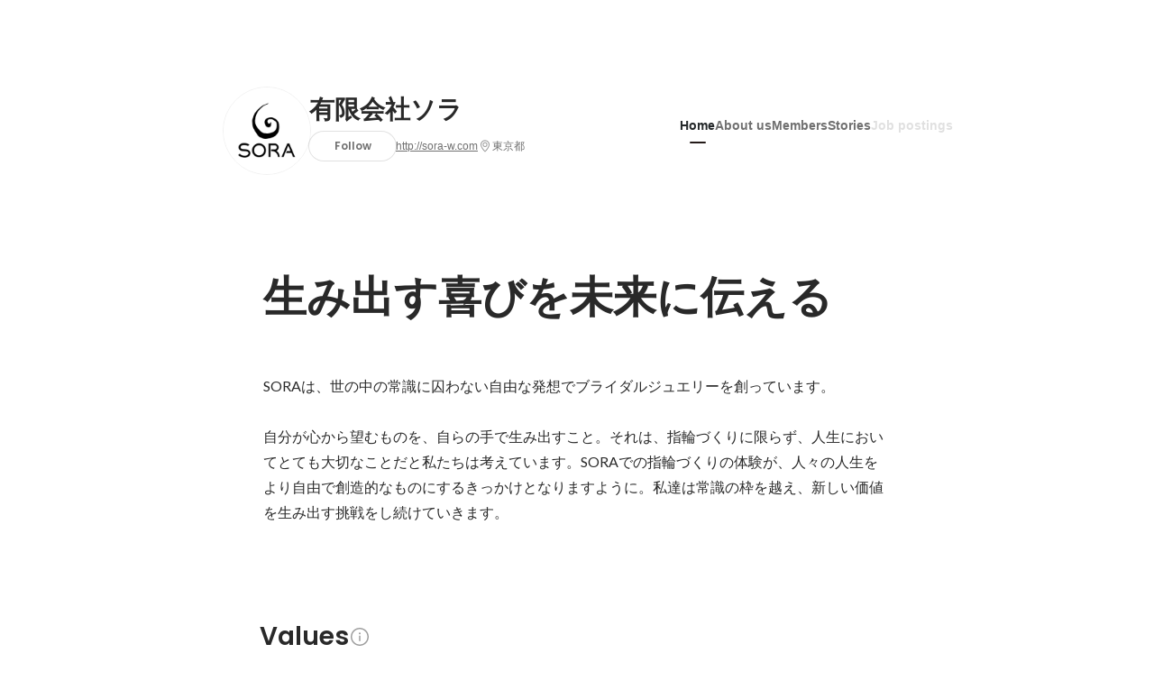

--- FILE ---
content_type: text/html; charset=utf-8
request_url: https://en-jp.wantedly.com/companies/sora-w
body_size: 29589
content:
<!DOCTYPE html>
<html lang="en-JP">
<head>
  <link rel='manifest' href='/manifest.json'>
  <meta charset="utf-8">
  <title>About 有限会社ソラ - Wantedly</title>
<meta name="keywords" content="有限会社ソラ" />
<meta name="description" content="You can read employee interviews and the latest company&#39;s initiative of 有限会社ソラ. 
SORAは、世の中の常識に囚わない自由な発想でブライダルジュエリーを創っています。

自分が心から望むものを、自らの手で生み出すこと。それは、指輪づくりに限らず、人生においてとても大切なことだと私たちは考えています。SORAでの指輪づくりの体験が、人々の人生をより自由で創造的なものにするきっかけとなりますように。私達は常識の枠を越え、新しい価値を生み出す挑戦をし続けていきます。
" />

<link href="/favicon.ico" rel="icon" />
<link href="/apple-touch-icon-precomposed.png" rel="apple-touch-icon-precomposed" />
<link rel="alternate" hreflang="x-default" href="https://www.wantedly.com/companies/sora-w" /><link rel="alternate" hreflang="ja" href="https://www.wantedly.com/companies/sora-w" /><link rel="alternate" hreflang="en" href="https://sg.wantedly.com/companies/sora-w" /><link rel="alternate" hreflang="ja-jp" href="https://www.wantedly.com/companies/sora-w" /><link rel="alternate" hreflang="en-jp" href="https://en-jp.wantedly.com/companies/sora-w" /><link rel="alternate" hreflang="en-sg" href="https://sg.wantedly.com/companies/sora-w" />
<meta property="og:title" content="About 有限会社ソラ - Wantedly" />
<meta property="og:image" content="https://images.wantedly.com/i/DabV9C4?h=1440&amp;w=1440" />
<meta property="twitter:image" content="https://images.wantedly.com/i/DabV9C4?h=1440&amp;w=1440" />
<meta property="og:type" content="article" />
<meta property="og:description" content="You can read employee interviews and the latest company&#39;s initiative of 有限会社ソラ. 
SORAは、世の中の常識に囚わない自由な発想でブライダルジュエリーを創っています。

自分が心から望むものを、自らの手で生み出すこと。それは、指輪づくりに限らず、人生においてとても大切なことだと私たちは考えています。SORAでの指輪づくりの体験が、人々の人生をより自由で創造的なものにするきっかけとなりますように。私達は常識の枠を越え、新しい価値を生み出す挑戦をし続けていきます。
" />
<meta property="og:url" content="https://www.wantedly.com/companies/sora-w" />

<meta property="fb:app_id" content="234170156611754" />
<meta name="twitter:card" content="summary_large_image" />
<meta name="twitter:site" content="@wantedly" />
<meta name="twitter:url" content="https://www.wantedly.com/companies/sora-w" />
<meta name="twitter:title" content="About 有限会社ソラ - Wantedly" />
<meta name="twitter:description" content="You can read employee interviews and the latest company&#39;s initiative of 有限会社ソラ. 
SORAは、世の中の常識に囚わない自由な発想でブライダルジュエリーを創っています。

自分が心から望むものを、自らの手で生み出すこと。それは、指輪づくりに限らず、人生においてとても大切なことだと私たちは考えています。SORAでの指輪づくりの体験が、人々の人生をより自由で創造的なものにするきっかけとなりますように。私達は常識の枠を越え、新しい価値を生み出す挑戦をし続けていきます。
" />
<link rel="canonical" href="https://www.wantedly.com/companies/sora-w" />
<link rel="alternate" type="application/rss+xml" title="RSS" href="https://en-jp.wantedly.com/projects.xml" />

<meta name="csrf-param" content="authenticity_token" />
<meta name="csrf-token" content="bVEKgH1nMkoKNyn/SsUmuAqWvp5/pTulOyaxr30SpUqgUi6ZX108sR5vE+molWFY1mqgwfCTCAq5zgyw0Uy4ng==" />
<link rel="apple-touch-icon" href="/apple-touch-icon.png" />
<link rel="icon" type="image/png" href="/android-touch-icon.png" size="192x192" />
<meta name="apple-mobile-web-app-title" content="Wantedly" />
<meta name="application-name" content="Wantedly" />
<meta property="slack-app-id" content="A011NT5QACS" />
<script type="application/ld+json">{"@context":"https://schema.org","@graph":[{"@type":"Organization","@id":"https://en-jp.wantedly.com/#organization","name":"Wantedly","url":"https://en-jp.wantedly.com/","sameAs":["https://wantedlyinc.com","https://www.facebook.com/wantedly","https://x.com/wantedly"]},{"@type":"WebSite","@id":"https://en-jp.wantedly.com/#website","url":"https://en-jp.wantedly.com/","name":"Wantedly","inLanguage":"en","publisher":{"@id":"https://en-jp.wantedly.com/#organization"},"potentialAction":{"@type":"SearchAction","target":{"@type":"EntryPoint","urlTemplate":"https://en-jp.wantedly.com/search?query={search_term_string}"},"query-input":"required name=search_term_string"}},{"@type":"WebPage","@id":"https://en-jp.wantedly.com/companies/sora-w#webpage","url":"https://en-jp.wantedly.com/companies/sora-w","name":"有限会社ソラ Company Information","inLanguage":"en","isPartOf":{"@id":"https://en-jp.wantedly.com/#website"},"publisher":{"@id":"https://en-jp.wantedly.com/#organization"},"description":"You can read employee interviews and the latest company's initiative of 有限会社ソラ. \nSORAは、世の中の常識に囚わない自由な発想でブライダルジュエリーを創っています。\n\n自分が心から望むものを、自らの手で生み出すこと。それは、指輪づくりに限らず、人生においてとても大切なことだと私たちは考えています。SORAでの指輪づくりの体験が、人々の人生をより自由で創造的なものにするきっかけとなりますように。私達は常識の枠を越え、新しい価値を生み出す挑戦をし続けていきます。\n","breadcrumb":{"@id":"https://en-jp.wantedly.com/companies/sora-w#breadcrumbs"},"about":{"@id":"https://en-jp.wantedly.com/companies/sora-w#organization"},"mainEntity":{"@id":"https://en-jp.wantedly.com/companies/sora-w#organization"},"mainEntityOfPage":{"@id":"https://en-jp.wantedly.com/companies/sora-w#webpage"},"primaryImageOfPage":{"@type":"ImageObject","url":"https://images.wantedly.com/i/DabV9C4"},"hasPart":[{"@type":"SiteNavigationElement","@id":"https://en-jp.wantedly.com/companies/sora-w#sitenav","name":"Site Navigation","hasPart":[{"@type":"WebPage","name":"Home","url":"https://en-jp.wantedly.com/companies/sora-w","inLanguage":"en"},{"@type":"WebPage","name":"About","url":"https://en-jp.wantedly.com/companies/sora-w/about","inLanguage":"en"},{"@type":"WebPage","name":"Member","url":"https://en-jp.wantedly.com/companies/sora-w/members","inLanguage":"en"},{"@type":"WebPage","name":"Stories","url":"https://en-jp.wantedly.com/companies/sora-w/stories","inLanguage":"en"}]}]},{"@type":"Organization","@id":"https://en-jp.wantedly.com/companies/sora-w#organization","name":"有限会社ソラ","url":"https://en-jp.wantedly.com/companies/sora-w","logo":{"@type":"ImageObject","url":"https://d2v9k5u4v94ulw.cloudfront.net/assets/images/3522520/original/e9dc470e-34ef-45cd-a61e-a53cfa6c13d6?1551087846"},"legalName":"有限会社ソラ","foundingDate":"2001-12-01","founder":{"@type":"Person","name":"丸山　聰"},"numberOfEmployees":{"@type":"QuantitativeValue","value":47},"address":{"@type":"PostalAddress","addressCountry":"JP","streetAddress":"神宮前4-11-1","addressLocality":"渋谷区","addressRegion":"東京都"},"contactPoint":{"@type":"ContactPoint","contactType":"customer service","url":"http://sora-w.com"},"sameAs":["http://sora-w.com","https://twitter.com/studiosora","https://www.facebook.com/studiosora.jp"],"areaServed":[{"@type":"Country","name":"JP"}],"slogan":"生み出す喜びを未来に伝える","description":"\nSORAは、世の中の常識に囚わない自由な発想でブライダルジュエリーを創っています。\n\n自分が心から望むものを、自らの手で生み出すこと。それは、指輪づくりに限らず、人生においてとても大切なことだと私たちは考えています。SORAでの指輪づくりの体験が、人々の人生をより自由で創造的なものにするきっかけとなりますように。私達は常識の枠を越え、新しい価値を生み出す挑戦をし続けていきます。\n"},{"@type":"BreadcrumbList","@id":"https://en-jp.wantedly.com/companies/sora-w#breadcrumbs","itemListElement":[{"@type":"ListItem","position":1,"name":"Wantedly","item":"https://en-jp.wantedly.com/projects"},{"@type":"ListItem","position":2,"name":"有限会社ソラ","item":"https://en-jp.wantedly.com/companies/sora-w"}]}]}
</script>
  <script type="application/json" id="wantedly-app-config">{"env":"production","controller":"companies","action":"show","params_id":"sora-w","query_params":{},"current_user_id":null,"current_user_id_full":null,"current_user_id_civic_only":null,"request_mobile":false,"is_iphone":false,"user_signed_in":false,"keep_signed_out":false,"facebook_auto_login_enabled":true,"signed_in_as_company":false,"current_company_id":null,"current_company_name":"null","current_company_plan":"null","current_job_id":null,"role_cd":null,"fb_app_id":"234170156611754","twitter_oauth_url":"https://en-jp.wantedly.com/user/auth/twitter?origin=https%3A%2F%2Fen-jp.wantedly.com%2Fcompanies%2Fsora-w","facebook_oauth_url":"https://en-jp.wantedly.com/user/auth/facebook?origin=https%3A%2F%2Fen-jp.wantedly.com%2Fcompanies%2Fsora-w","linkedin_oauth_url":"https://en-jp.wantedly.com/user/auth/linkedin?origin=https%3A%2F%2Fen-jp.wantedly.com%2Fcompanies%2Fsora-w","google_oauth_url":"https://en-jp.wantedly.com/user/auth/google?origin=https%3A%2F%2Fen-jp.wantedly.com%2Fcompanies%2Fsora-w","apple_client_id":"com.wantedly.www","linkedin_login_available":false,"current_country":"japan","visit_url":"https://www.wantedly.com","accounts_url":"https://accounts.wantedly.com","platform_url":"https://platform.wantedly.com","source_cd":0,"session_id":"82ab073cf517c13ea4769a74908a5167","global_csrf_token":"6tJ0M2iQjUCIx3SpTJdEkQwdISbvyJSxZ3veWVA2rEIn0VAqSqqDu5yfTr+uxwNx0OE/eWD+px7lk2NG/Gixlg==","visit_date_released_to_current_company":false,"tools_oauth_client_id":"29fc56b1a4740a5c65af0a56d9c55496f2c4f386a03d4a9497e161ac854861fe","tools_oauth_secret":"f77aea6386dee914e033ed3ce4242ed82c2b1d68629a94bdfcfbabba3c985633","is_premium_user":false,"user_profile_progress_rate":0,"usable_webp":true,"featureFlags":{},"stripe_user_payment_public_key":"pk_live_K58GPH4JpXDR9OYhQt9ZWAgc","stripe_public_key":"pk_live_HBOlbVSpP7qon4S2yJ0xNMHP","stripe_singapore_public_key":"pk_live_dlMUKChCEgKq9IxPGCLyPHWd","stripe_hong_kong_public_key":"pk_live_ZEfX5HaMjwcSNlVN4y5SAbDk"}</script>
<script type="application/json" id="i18n-config">{"defaultLocale":"en","locale":"en"}</script>
  <script type="application/json" id="wantedly-i18n-flags">{"sitemap_wantedly_premium_enabled":false,"sitemap_resumes_enabled":false,"sitemap_way_of_writing_resumes_enabled":false,"sitemap_engagement_enabled":false,"sitemap_hiring_enabled":false,"sitemap_open_api_enabled":false,"sitemap_recommended_environment_enabled":false,"sitemap_about_enabled":false,"writer_available":true,"address_suffix_available":true,"meta_tag_projects_show_seo_available":true,"required_profile_items_notification_available":true,"resume_import_notification_enabled":false,"international_new_job_postings_campaign_available":false,"early_signup_triggers_enabled":false,"international_carousel_featured_only_enabled":false,"international_client_registration_flow_available":false,"international_apps_available":true,"international_new_project_page_available":false,"company_past_members_available":true,"default_project_filter_available":true,"project_category_available":true,"linkedin_login_available":false,"writing_program_available":true,"bookmarker_hunting_available":true,"video_available":true,"antisocial_check_available":true,"company_ranking_available":true,"friend_invitation_available":true,"overseas_feature_company_tag_available":true,"facebook_connect_available":true,"twitter_connect_available":true,"linkedin_connect_available":true,"github_connect_available":true,"whatsapp_connect_available":true,"hatena_connect_available":true,"instagram_connect_available":true,"facebook_support_available":true,"twitter_support_available":true,"linkedin_support_available":false,"whatsapp_support_available":false,"github_support_available":true,"hatena_support_available":true,"instagram_support_available":true,"support_message_suggestion_available":false,"call_support_available":true,"company_feeds_available":true,"area_filter_available":true,"company_filter_available":false,"keyword_filter_available":true,"global_keyword_filter_available":true,"global_header_options_available":true,"segment_type_questionnaire_available":false,"prefecture_option_available":false,"project_tutorial_available":false,"trial_2017_available":true,"candidacy_visible_time_limit_exists":false,"employee_interview_available":true,"material_available":true,"detailed_header_available":true,"enterprise_dashboard_available":true,"enterprise_international_dashboard_available":false,"enterprise_current_plan_options_available":true,"enterprise_navigation_group_available":true,"seminar_available":false,"activity_score_ordering_available":false,"candidate_limit_message_available":true,"candidate_watch_available":true,"candidate_learn_more_available":true,"status_updated_buttons_available":true,"visit_date_dialog_available":true,"enterprise_project_member_role_selector_available":true,"mf_kessai_available":true,"founded_on_year_suffix_required":false,"number_month_list":false,"analytics_generations_short_year":false,"scout_setting_available":true,"direct_scout_option_available":true,"require_published_projects_to_show_scout_menu":true,"full_scout_option_available":true,"scout_user_positive_action_available":true,"application_to_scout_available":true,"scout_clickable_items_enabled":true,"scout_filters_occupation_available":true,"scout_filters_activity_available":true,"scout_filters_items_available":true,"scout_filters_recommend_available":true,"scout_filters_connection_available":true,"scout_filters_scout_received_available":true,"scout_filters_age_range_available":true,"scout_filters_sort_available":true,"scout_filters_motivation_available":true,"scout_filters_location_available":true,"scout_filters_new_grad_available":true,"scout_filters_countries_available":false,"footer_subtitle_available":true,"register_with_facebook_post_available":false,"simple_signin_available":false,"client_material_request_available":false,"daily_pickup_available":false,"edit_with_detailed_flow_available":true,"enterprise_view_watch_users_available":true,"enterprise_view_bookmark_count_available":true,"user_violation_available":false,"subcategory_available":true,"medical_available":true,"keywords_available":true,"featured_project_list_available":false,"company_project_available":true,"enterprise_plan_update_available":true,"enterprise_plan_self_cancellation_available":true,"enterprise_plan_upgrade_available":true,"pricing_and_option_available":true,"payment_method_bill_available":true,"payment_method_card_available":true,"premium_user_available":true,"premium_user_status_visible":true,"free_scout_available":false,"profile_cover_post_available":false,"secret_profile_available":true,"enterprise_analytics_available":true,"international_wantedly_feed_available":true,"international_wantedly_people_available":true,"international_enterprise_show_journal":false,"project_filter_conditions_available":false,"visit_date_available":true,"recommendation_of_keywords_after_application_available":true,"international_client_inquiry_available":true,"international_feed_editable":false,"international_enterprise_analytics_available":false,"social_share_buttons_available":true,"opt_out_trackers_available":false,"show_application_qualification":true,"project_support_available":true,"pdf_uploader_available":true,"apply_complete_resume_uploader_available":false,"keyword_suggestion_activated":false,"meetup_index_page_available":true,"show_project_creation_admin":false,"pubsub_email_available":false,"scout_countries_option_available":false,"discover_available":true,"new_obligate_resume_available":false,"invoice_sending_available":true,"postal_code_available":true,"company_registration_address_required":false,"company_registration_phone_required":false,"improve_intl_projects_creation_enabled":false,"project_traits_available":true,"internationnal_project_show_after_modal":false,"google_rich_results_available":false,"keyword_search_target":false,"show_share_modal_after_post":false,"show_user_posts":true,"private_consulting_available":false,"kickoff_seminar_available":false,"engagement_suite_available_country":true,"profile_scout_available":false,"show_new_further_reading":false,"show_further_reading_posts":true,"job_posts_fully_visible_when_logged_out":false,"perk_enabled":false,"internal_story_enabled":false,"show_intl_journal_sidebar":false,"membership_request_enabled":true,"sitemap_meetups_enabled":true}</script>
<script type="application/json" id="wantedly-flash">{"alert":null,"notice":null}</script>

  

  
  <script>
//<![CDATA[
window.gon={};
//]]>
</script>
  
  <script src="//www.google-analytics.com/analytics.js" async="async"></script>
  <script>
  (function (w, ga) {
    w.GoogleAnalyticsObject = ga;
    w[ga] =
      w[ga] ||
      function () {
        (w[ga].q = w[ga].q || []).push(arguments);
      };
    w[ga].l = Date.now();
  })(window, "ga");

  ga('create', 'UA-12847756-21', { cookieDomain: 'wantedly.com' });




  // Clear referrer when redirected back after OAuth so that the session referrer will not be overwritten with the auth provider url.
  // cf. https://github.com/wantedly/wantedly/issues/38883
  var OMNIAUTH_CALLBACK_KEY = "omniauth_callback";
  var hasOmniauthCallbackCookie = (new RegExp("(?:^|;\\s*)" + escape(OMNIAUTH_CALLBACK_KEY).replace(/[\-\.\+\*]/g, "\\$&") + "\\s*\\=")).test(document.cookie);
  if (hasOmniauthCallbackCookie) {
    if (unescape(document.cookie.replace(new RegExp("(?:^|.*;\\s*)" + escape(OMNIAUTH_CALLBACK_KEY).replace(/[\-\.\+\*]/g, "\\$&") + "\\s*\\=\\s*((?:[^;](?!;))*[^;]?).*"), "$1")) === "true") {
      ga('set', 'referrer', location.origin);
      // Clear cookie
      document.cookie = escape(OMNIAUTH_CALLBACK_KEY) + "=; expires=Thu, 01 Jan 1970 00:00:00 GMT; path=/";
    }
  }

  ga('send', 'pageview', null);
  ga('set', 'dimension1', "not_logged_in");
  ga('set', 'dimension2', "japan");

  </script>


    <script>window.eventTrackingGlobalProperties = {"country":"japan","locale":"en","user_id":null,"user_name":null,"user_email":null,"company_id":null,"company_name":null};</script>
  <script src="https://de7iszmjjjuya.cloudfront.net/assets/build/v1/gtm/loader-dfe56b27bda943d53a7f.js" crossorigin="anonymous"></script>

    <script src="https://www.googletagmanager.com/gtm.js?id=GTM-NK3SZPP" async="async"></script>
    <script type="text/javascript">
    (function (w, l) {
      w[l] = w[l] || [];
      w[l].push({
        "gtm.start": Date.now(),
        event: "gtm.js",
      });
    })(window, "dataLayer");
    </script>



  <script src="https://accounts.google.com/gsi/client" async="async" defer="defer"></script>

  <link rel="preconnect" href="https://fonts.googleapis.com">
  <link rel="preconnect" href="https://fonts.gstatic.com" crossorigin>
    <link rel="preload" as="image" href="https://images.wantedly.com/i/DabV9C4?h=800&amp;w=2560">

    <script type="application/json" id="ssr-app-data">{"router":{"path":"/companies/sora-w","query":{},"queryString":""},"page":"companies#show","auth":{"current_user":null,"current_company":null,"current_country":"japan","current_user_company_ids":[],"culture_map_editable_company_ids":[],"locale":"en","current_member_permission":null},"body":{"company":{"id":216203,"name":"有限会社ソラ","company_name":"sora-w","origin":"\nSORAは、世の中の常識に囚わない自由な発想でブライダルジュエリーを創っています。\n\n自分が心から望むものを、自らの手で生み出すこと。それは、指輪づくりに限らず、人生においてとても大切なことだと私たちは考えています。SORAでの指輪づくりの体験が、人々の人生をより自由で創造的なものにするきっかけとなりますように。私達は常識の枠を越え、新しい価値を生み出す挑戦をし続けていきます。\n","url":"http://sora-w.com","mission_statement":"生み出す喜びを未来に伝える","founder":"丸山　聰","founded_on":"2001-12-01","payroll_number":47,"latitude":35.6669324,"longitude":139.7101638,"short_location":"東京都","address_prefix":"東京都渋谷区神宮前4-11-1","address_suffix":"","font_color_code":"#241b19","twitter":"https://twitter.com/studiosora","facebook":"https://facebook.com/studiosora.jp","country":"japan","company_path":"/companies/sora-w","misc_tag_names":[],"project_count":0,"post_count":11,"lastest_post_published_at":"2024-06-21T18:08:10.893+09:00","has_descriptions":true,"is_trial":true,"policy_update":false,"avatar":{"id":3522520,"url":"https://d2v9k5u4v94ulw.cloudfront.net/assets/images/3522520/original/e9dc470e-34ef-45cd-a61e-a53cfa6c13d6?1551087846"},"background":{"id":null,"url":"https://images.wantedly.com/i/DabV9C4"},"company_top_video":null,"visible_company_values":[{"id":39515},{"id":39516},{"id":39517},{"id":39518},{"id":39519},{"id":39520}]},"company_followings":[],"onboarding_incomplete":null,"featured_memberships":[{"id":42859,"display_order":1,"show_page_featured_display_order":1,"members_page_featured_display_order":1,"user":{"id":1439896,"name":"Saori Otake","user_path":"/users/1439896","avatar":{"id":null,"url":"https://images.wantedly.com/i/Gan7bwD"},"profile":{"id":80149,"introduction":"大学で日本画を学ぶも、西洋美術とくに初期ルネサンスが好きで卒業後イタリアへ。そこでコンテンポラリージュエリーのアーティストとの出会いをきっかけに、帰国後ジュエリーを学びなおしアクセサリー会社へ転職。2009年に結婚指輪のオーダーメイドのデザイナーとしてSORA(有限会社ソラ)へ入社。デザイナーからマーケティングを経て、現在営業企画部ディレクター。","position":"Marketer","cover_post":null}}},{"id":42861,"display_order":2,"show_page_featured_display_order":2,"members_page_featured_display_order":2,"user":{"id":18134679,"name":"亮 宇佐美","user_path":"/users/18134679","avatar":{"id":null,"url":"https://images.wantedly.com/i/zB63kez"},"profile":{"id":397129,"introduction":null,"position":"Other","cover_post":null}}},{"id":42862,"display_order":3,"show_page_featured_display_order":3,"members_page_featured_display_order":3,"user":{"id":16470142,"name":"Satomi Maruyama","user_path":"/users/16470142","avatar":{"id":null,"url":"https://images.wantedly.com/i/LURxrNx"},"profile":{"id":219203,"introduction":"学生時代は英語を学びながらも、なぜか畑違いの業種へ。前職は不動産の総合職。全くの異業種からの転職組です。当初は価値観や考え方の違いに戸惑いながらもそこにヒントがあると考え、社内の当たり前に飲まれないよう違和感を探し続ける毎日。会社×人×社会の交差点で生まれるパワーに無限の可能性を見出し、バックオフィスから会社を支えています。現在SORAの経営資源循環部にて経理、人事、総務を担当。","position":"Other","cover_post":null}}},{"id":266563,"display_order":4,"show_page_featured_display_order":4,"members_page_featured_display_order":4,"user":{"id":157991012,"name":"涌波 大志","user_path":"/users/157991012","avatar":{"id":null,"url":"https://images.wantedly.com/i/yYkEVjR"},"profile":{"id":25719754,"introduction":"貴金属材料メーカーでのB2B営業・マーケティング経験の後、SORAにジョイン。SORAでは、1年目に広告企画・デジタルマーケティングからスタートし、2年目はセールスチームでの全国の販売戦略・企画業務を、3年目の現在は経営資源循環部（MRCs）にてディレクターを務めております。これからの「個人」と「企業」の持続可能な関係性、新しい働き方をSORAに実装すべく励んでおります。","position":"経営資源循環部　ディレクター","cover_post":null}}}],"company_membership_sections":[],"projects":[],"projects_total_count":0,"meetups":[],"meetups_total_count":0,"portfolio_projects":[],"post_pins":[],"posts":null,"latest_pinnable_posts":[{"post_path":"/companies/sora-w/post_articles/910590","id":910590,"title":"自分たちでも驚きの社内コンペ通過！二人にとっての大きな一歩！","image":{"id":18314132,"url":"https://d2v9k5u4v94ulw.cloudfront.net/assets/images/18314132/original/38517c15-109c-4438-9598-7a2b0e743788?1718960185","url_of_images":"https://images.wantedly.com/i/DgXZNud"}},{"post_path":"/companies/sora-w/post_articles/906484","id":906484,"title":"継承のための新しいチャレンジ","image":{"id":18076549,"url":"https://d2v9k5u4v94ulw.cloudfront.net/assets/images/18076549/original/7e26eba3-c49b-4793-9d68-6a7526b48fed?1717118685","url_of_images":"https://images.wantedly.com/i/1gGE62a"}},{"post_path":"/companies/sora-w/post_articles/906428","id":906428,"title":"あなたの\"強み\"アピールできていますか？","image":{"id":18066022,"url":"https://d2v9k5u4v94ulw.cloudfront.net/assets/images/18066022/original/2df97026-0eef-4cc5-8a17-1826163b44df?1717036264","url_of_images":"https://images.wantedly.com/i/xhCSY75"}}],"company_values":[{"id":39517,"description":"いつ誰とでも同じようにコミュニケーションを取ることを大切にしています。\nオープンなコミュニケーションは、情報の交通渋滞を起こさず、社内に常にフレッシュな情報を循環させることができます。\n情報の循環は仕事をする上でとても重要です。\n社内に飛び交う情報をうまくキャッチすることで、自分が直接かかわらない業務を自分ごとと捉えることができ、さらに自分自身の成長の可能性を拡げます。\n","rank":3,"feature":"open_communication","feature_title":"Open communication","feature_title_with_break":"Open communication","feature_color":"#618feb","feature_cd":4},{"id":39519,"description":"心身共に健康でなければ充実した人生は送れません。\n自分の心と体としっかり対話をし、常に良い状態でいられるよう、自分自身をいたわる気持ちが大切です。\nそれは甘えではなく、ソラで働くスタッフとしての責任です。","rank":5,"feature":"physical_welness","feature_title":"Health first","feature_title_with_break":"Health first","feature_color":"#ab6bdb","feature_cd":16},{"id":39520,"description":"「生き抜く力をつけなさい」\nこれは社長が私たちに常に投げかける言葉です。\n会社に依存せず、しっかり自分自身で生きていける術を身に着けろということです。\n単に業務をこなすために必要な技術、知識を身に着けろということではありません。\n多用な視点から物事を観察し、様々な可能性を仮定して本質を見抜く力を身に着けることが重要だということです。","rank":6,"feature":"personal_growth","feature_title":"Employee first, company second","feature_title_with_break":"Employee first, company second","feature_color":"#eb4f95","feature_cd":18},{"id":39516,"description":"失敗こそが会社や個人の財産です。失敗から得ることは数多くあります。\n失敗をしないように安心安全を重要視するあまり、小さくまとまってしまうことを私たちは嫌います。\n「会社に激震が走るぐらいの大失敗＝大きな挑戦の証！」\n失敗を次につなげようという意識の強い人を求めています！","rank":2,"feature":"fail_safe","feature_title":"No fear of failure","feature_title_with_break":"No fear of failure","feature_color":"#eb4f95","feature_cd":19},{"id":39515,"description":"ソラのジルコニウムのリングはまさに創造性と革新性から生まれたものです。\nそれまで結婚指輪、ジュエリーと言えば、いわゆる「金」「プラチナ」と言われる貴金属に「ダイヤ」などの貴石をあしらったものしかありませんでした。\nソラはお客様の想いをかたちにするため、素材自体に自由度を求め、その中で発色という個人のアイデンティティを表現する方法を確立してきました。\n制作技術や工具の開発、広告写真の撮影方法やなど、社内のあちこちに大小さまざまな創造性と革新性の証が見られます。","rank":1,"feature":"creativity","feature_title":"Creativity and innovation","feature_title_with_break":"Creativity and innovation","feature_color":"#ed472f","feature_cd":30},{"id":39518,"description":"自分の持ち場は当然のことですが、入り口から出口まで、そして出口の先も見据えて、スタッフ全員がどう関わりどう貢献するのか考え行動することが、最終的な顧客満足につながります。\n自分の持ち場はひとつの点かもしれませんが、様々な点と点の関わりがひとつの大きく長い線に成長してゆくのです。","rank":4,"feature":"start_to_finish","feature_title":"Take responsibilities from start to finish","feature_title_with_break":"Take responsibilities from start to finish","feature_color":"#09bfbc","feature_cd":37}],"culture_map_setting":null,"current_company_id":null,"is_env_qa":false}}</script>
    <script src="https://de7iszmjjjuya.cloudfront.net/assets/build/commons-4578f37570e3fb644c27.js" crossorigin="anonymous" defer="defer"></script>
    <script src="https://de7iszmjjjuya.cloudfront.net/assets/build/main-ea9a2672fa555e7859b3.js" crossorigin="anonymous" defer="defer"></script>
    
    <script src="https://de7iszmjjjuya.cloudfront.net/assets/build/cross_page_components-b347c61b6143c42be2e9.js" crossorigin="anonymous" defer="defer"></script>
    <script src="https://de7iszmjjjuya.cloudfront.net/assets/build/v1/social_login_success_event_tracking-ba1521471fdb80a890a9.js" crossorigin="anonymous" defer="defer"></script>

  <link rel="stylesheet" media="screen" href="https://de7iszmjjjuya.cloudfront.net/assets/build/v1/vendor-styles-2b79173b5e4c68e902dd.css" />
  <link rel="stylesheet" media="screen" href="https://de7iszmjjjuya.cloudfront.net/assets/build/v1/application-226b3920ee454eb7f34a.css" />
  <link rel="stylesheet" media="screen" href="https://de7iszmjjjuya.cloudfront.net/assets/build/ui-react-2022-style-7d048e0e0b881b988a8e.css" />
  <link rel="stylesheet" media="screen" href="https://fonts.googleapis.com/css2?family=Lato:wght@400;700&amp;family=Poppins:wght@300;400;600;700&amp;display=swap" />
  

</head>
<body class=" modal-experiment-enabled">
  
    <noscript><iframe src="https://www.googletagmanager.com/ns.html?id=GTM-NK3SZPP"
    height="0" width="0" style="display:none;visibility:hidden"></iframe></noscript>



  

  <div class='new-ui-modal-full-page-wrapper' id='photo_viewer'>
<div class='new-ui-modal-overlay'>
<div class='viewer-header'>
<div class='close-button'>
<div class='button-icon-small'>
<div class='button-touch-area'>
<div class='icon-button'>
<i class='wt-icon wt-icon-close'></i>
</div>
</div>
</div>
</div>
<div class='pager'>
<div class='page'>1</div>
<div class='slash'>/</div>
<div class='total'>5</div>
</div>
</div>
<div id='photo_viewer_content_wrapper'>
<div id='photo_viewer_content'></div>
<div class='side-button left-button'>
<div class='button-icon-small'>
<div class='button-touch-area'>
<div class='icon-button'>
<div class='icon-button-cover'></div>
<i class='wt-icon wt-icon-chevron-left'></i>
</div>
</div>
</div>
</div>
<div class='side-button right-button'>
<div class='button-icon-small'>
<div class='button-touch-area'>
<div class='icon-button'>
<div class='icon-button-cover'></div>
<i class='wt-icon wt-icon-chevron-right'></i>
</div>
</div>
</div>
</div>
</div>
</div>
</div>

  <div id="fb-root"></div>
  <div id="container">
      
    <div id="main-outer" class="cf">
        <div id="header" class="cf">
          <div id="header-inner">
                <header class='cf sticky' data-env='production' data-has-elevation='true' data-locale='en' id='global-header'></header>

          </div>
        </div>
        
      

      <div id="main" class="companies-controller companies-show action-show cf">
        <div id="main-inner" class="cf">
          <!-- TODO(kdnk): Load font when RootContainer is mounted. -->
<div data-component="App" data-ssr-props="{}" data-hydrate=""><style data-styled="true" data-styled-version="5.3.11">.eMretg{-webkit-transition-property:opacity;transition-property:opacity;-webkit-transition-duration:150ms;transition-duration:150ms;-webkit-transition-timing-function:linear;transition-timing-function:linear;opacity:0;}/*!sc*/
data-styled.g337[id="LazyImage__Img-sc-1g3x8q1-0"]{content:"eMretg,"}/*!sc*/
#container{min-width:auto;}/*!sc*/
#main{margin-top:0;margin-bottom:0;}/*!sc*/
#main-inner{width:auto;}/*!sc*/
data-styled.g339[id="sc-global-JkaJv1"]{content:"sc-global-JkaJv1,"}/*!sc*/
.jrwlFo{display:-webkit-box;display:-webkit-flex;display:-ms-flexbox;display:flex;-webkit-box-pack:center;-webkit-justify-content:center;-ms-flex-pack:center;justify-content:center;-webkit-align-items:center;-webkit-box-align:center;-ms-flex-align:center;align-items:center;box-sizing:border-box;color:rgba(0,0,0,0.84);padding:0 19px;min-width:90px;height:28px;border-radius:100px;border:none;cursor:pointer;background:transparent;-webkit-transition:all 150ms cubic-bezier(0,0,1,1) 0s;transition:all 150ms cubic-bezier(0,0,1,1) 0s;white-space:nowrap;}/*!sc*/
data-styled.g351[id="FollowButtonContainer__FollowButton-sc-1qq6swk-0"]{content:"jrwlFo,"}/*!sc*/
.loaGuh{width:100%;display:-webkit-box;display:-webkit-flex;display:-ms-flexbox;display:flex;-webkit-box-pack:justify;-webkit-justify-content:space-between;-ms-flex-pack:justify;justify-content:space-between;padding-bottom:1px;}/*!sc*/
@media screen and (min-width:64em){.loaGuh{gap:16px;-webkit-box-pack:center;-webkit-justify-content:center;-ms-flex-pack:center;justify-content:center;}}/*!sc*/
data-styled.g352[id="HeaderNav__Nav-sc-15k9xkr-0"]{content:"loaGuh,"}/*!sc*/
.ePVQij{font-family:"Hiragino Sans","ヒラギノ角ゴシック Pro","Hiragino Kaku Gothic Pro","メイリオ",Meiryo,Osaka,"ＭＳ Ｐゴシック","MS PGothic",sans-serif;text-align:center;font-size:14px;line-height:22px;font-weight:600;display:inline-block;-webkit-flex-shrink:0;-ms-flex-negative:0;flex-shrink:0;position:relative;padding:12px 0;color:rgba(0,0,0,0.56);cursor:pointer;-webkit-transition:all 150ms cubic-bezier(0,0,1,1) 0s;transition:all 150ms cubic-bezier(0,0,1,1) 0s;}/*!sc*/
.ePVQij:link,.ePVQij:visited{color:rgba(0,0,0,0.56);}/*!sc*/
.ePVQij:hover{-webkit-text-decoration:none;text-decoration:none;-webkit-transition:all 200ms cubic-bezier(0.3,0.3,0.3,1) 0s;transition:all 200ms cubic-bezier(0.3,0.3,0.3,1) 0s;color:rgba(0,0,0,0.84);}/*!sc*/
@media screen and (min-width:64em){.ePVQij{padding:8px 0;}}/*!sc*/
.ePVQij.active-nav-link-item{font-weight:700;color:#241b19;}/*!sc*/
.ePVQij.active-nav-link-item:before{position:absolute;width:18px;height:2px;border-radius:1px;background-color:#241b19;content:"";display:inline-block;bottom:-1px;left:50%;-webkit-transform:translateX(-50%);-ms-transform:translateX(-50%);transform:translateX(-50%);}/*!sc*/
@media screen and (min-width:64em){.ePVQij.active-nav-link-item{color:inherit;}.ePVQij.active-nav-link-item:hover{opacity:1;}}/*!sc*/
.iPXeNW{font-family:"Hiragino Sans","ヒラギノ角ゴシック Pro","Hiragino Kaku Gothic Pro","メイリオ",Meiryo,Osaka,"ＭＳ Ｐゴシック","MS PGothic",sans-serif;text-align:center;font-size:14px;line-height:22px;font-weight:600;display:inline-block;-webkit-flex-shrink:0;-ms-flex-negative:0;flex-shrink:0;position:relative;padding:12px 0;color:rgba(0,0,0,0.12);cursor:default;-webkit-transition:all 150ms cubic-bezier(0,0,1,1) 0s;transition:all 150ms cubic-bezier(0,0,1,1) 0s;}/*!sc*/
.iPXeNW:link,.iPXeNW:visited{color:rgba(0,0,0,0.12);}/*!sc*/
.iPXeNW:hover{-webkit-text-decoration:none;text-decoration:none;-webkit-transition:all 200ms cubic-bezier(0.3,0.3,0.3,1) 0s;transition:all 200ms cubic-bezier(0.3,0.3,0.3,1) 0s;}/*!sc*/
@media screen and (min-width:64em){.iPXeNW{padding:8px 0;}}/*!sc*/
.iPXeNW.active-nav-link-item{font-weight:700;color:#241b19;}/*!sc*/
.iPXeNW.active-nav-link-item:before{position:absolute;width:18px;height:2px;border-radius:1px;background-color:#241b19;content:"";display:inline-block;bottom:-1px;left:50%;-webkit-transform:translateX(-50%);-ms-transform:translateX(-50%);transform:translateX(-50%);}/*!sc*/
@media screen and (min-width:64em){.iPXeNW.active-nav-link-item{color:inherit;}.iPXeNW.active-nav-link-item:hover{opacity:1;}}/*!sc*/
data-styled.g353[id="HeaderNav__NavLinkItem-sc-15k9xkr-1"]{content:"ePVQij,iPXeNW,"}/*!sc*/
.jpYuBs{width:100%;aspect-ratio:256 / 80;height:auto;}/*!sc*/
data-styled.g355[id="CoverImage__Base-sc-tw3rrf-0"]{content:"jpYuBs,"}/*!sc*/
.ljXxza{background-size:cover;background-position:center;background-color:#cccccc;width:100%;height:100%;}/*!sc*/
@media screen and (max-width:960px){.ljXxza{background-size:contain;background-repeat:no-repeat;background-color:#ffffff;}}/*!sc*/
data-styled.g356[id="CoverImage__StyledImage-sc-tw3rrf-1"]{content:"ljXxza,"}/*!sc*/
.byOpTe{display:-webkit-box;display:-webkit-flex;display:-ms-flexbox;display:flex;-webkit-flex-direction:column;-ms-flex-direction:column;flex-direction:column;}/*!sc*/
@media screen and (min-width:64em){.byOpTe{-webkit-flex-direction:column-reverse;-ms-flex-direction:column-reverse;flex-direction:column-reverse;margin-bottom:80px;border:none;}}/*!sc*/
data-styled.g379[id="Header__Base-sc-1fxlgo9-0"]{content:"byOpTe,"}/*!sc*/
@media screen and (min-width:64em){.gKmjMz{position:relative;display:block;}}/*!sc*/
data-styled.g380[id="Header__CoverImageWrapper-sc-1fxlgo9-1"]{content:"gKmjMz,"}/*!sc*/
.xosyL{position:relative;display:block;width:56px;height:56px;border-radius:50%;}/*!sc*/
@media screen and (min-width:64em){.xosyL{width:96px;height:96px;}}/*!sc*/
data-styled.g382[id="Header__AvatarImageLink-sc-1fxlgo9-3"]{content:"xosyL,"}/*!sc*/
.hQyvaS{width:inherit;height:inherit;}/*!sc*/
data-styled.g383[id="Header__StyledAvatar-sc-1fxlgo9-4"]{content:"hQyvaS,"}/*!sc*/
.kubUVA{width:inherit;height:inherit;object-fit:cover;}/*!sc*/
data-styled.g384[id="Header__AvatarImage-sc-1fxlgo9-5"]{content:"kubUVA,"}/*!sc*/
.jElSbc{background-color:white;}/*!sc*/
@media screen and (min-width:64em){.jElSbc{margin:24px auto 16px;max-width:960px;box-shadow:none;z-index:20;position:static;height:auto;width:auto;}}/*!sc*/
data-styled.g387[id="Header__HeaderBar-sc-1fxlgo9-8"]{content:"jElSbc,"}/*!sc*/
.dQcHkZ{display:-webkit-box;display:-webkit-flex;display:-ms-flexbox;display:flex;-webkit-flex-direction:column;-ms-flex-direction:column;flex-direction:column;padding:20px 16px 12px;}/*!sc*/
@media screen and (min-width:64em){.dQcHkZ{padding:8px 24px;-webkit-flex-direction:row;-ms-flex-direction:row;flex-direction:row;height:auto;margin:0 auto;box-sizing:border-box;gap:12px;-webkit-box-pack:justify;-webkit-justify-content:space-between;-ms-flex-pack:justify;justify-content:space-between;-webkit-align-items:center;-webkit-box-align:center;-ms-flex-align:center;align-items:center;}}/*!sc*/
data-styled.g388[id="Header__HeaderBarInner-sc-1fxlgo9-9"]{content:"dQcHkZ,"}/*!sc*/
.caucoW{width:100%;display:-webkit-box;display:-webkit-flex;display:-ms-flexbox;display:flex;-webkit-align-items:flex-start;-webkit-box-align:flex-start;-ms-flex-align:flex-start;align-items:flex-start;gap:16px;}/*!sc*/
@media screen and (min-width:64em){.caucoW{gap:20px;-webkit-align-items:center;-webkit-box-align:center;-ms-flex-align:center;align-items:center;}}/*!sc*/
data-styled.g389[id="Header__HeaderLeft-sc-1fxlgo9-10"]{content:"caucoW,"}/*!sc*/
.kxQafw{-webkit-flex:1;-ms-flex:1;flex:1;display:-webkit-box;display:-webkit-flex;display:-ms-flexbox;display:flex;-webkit-flex-direction:column;-ms-flex-direction:column;flex-direction:column;}/*!sc*/
@media screen and (min-width:64em){.kxQafw{padding-bottom:0;}}/*!sc*/
data-styled.g390[id="Header__Meta-sc-1fxlgo9-11"]{content:"kxQafw,"}/*!sc*/
.bzXMrz{display:-webkit-box;display:-webkit-flex;display:-ms-flexbox;display:flex;-webkit-align-items:flex-start;-webkit-box-align:flex-start;-ms-flex-align:flex-start;align-items:flex-start;-webkit-box-pack:justify;-webkit-justify-content:space-between;-ms-flex-pack:justify;justify-content:space-between;}/*!sc*/
@media screen and (min-width:64em){.bzXMrz{width:387px;-webkit-align-items:center;-webkit-box-align:center;-ms-flex-align:center;align-items:center;height:auto;}}/*!sc*/
data-styled.g391[id="Header__MetaUpper-sc-1fxlgo9-12"]{content:"bzXMrz,"}/*!sc*/
.ccNqYQ{display:none;}/*!sc*/
@media screen and (min-width:64em){.ccNqYQ{display:-webkit-box;display:-webkit-flex;display:-ms-flexbox;display:flex;-webkit-flex-shrink:0;-ms-flex-negative:0;flex-shrink:0;}}/*!sc*/
data-styled.g392[id="Header__ButtonWrapper-sc-1fxlgo9-13"]{content:"ccNqYQ,"}/*!sc*/
.BOJxF{color:rgba(0,0,0,0.56);width:96px;}/*!sc*/
data-styled.g393[id="Header__FollowButton-sc-1fxlgo9-14"]{content:"BOJxF,"}/*!sc*/
.egrAxg{color:rgba(0,0,0,0.56);width:100%;}/*!sc*/
data-styled.g394[id="Header__FollowButtonForMobile-sc-1fxlgo9-15"]{content:"egrAxg,"}/*!sc*/
.jnsnon{padding:6px 0;}/*!sc*/
data-styled.g395[id="Header__CommonTouchArea-sc-1fxlgo9-16"]{content:"jnsnon,"}/*!sc*/
.cCXNAs{width:100%;padding:6px 0;}/*!sc*/
data-styled.g396[id="Header__MobileTouchArea-sc-1fxlgo9-17"]{content:"cCXNAs,"}/*!sc*/
.bOuNnL{display:-webkit-box;display:-webkit-flex;display:-ms-flexbox;display:flex;-webkit-align-items:center;-webkit-box-align:center;-ms-flex-align:center;align-items:center;gap:6px;margin:12px 0 8px;width:100%;}/*!sc*/
@media screen and (min-width:64em){.bOuNnL{display:none;}}/*!sc*/
data-styled.g397[id="Header__MobileActionArea-sc-1fxlgo9-18"]{content:"bOuNnL,"}/*!sc*/
.fMjcGd{font-weight:700;font-size:18px;line-height:28px;margin:4px 0 0;-webkit-flex:1;-ms-flex:1;flex:1;}/*!sc*/
@media screen and (min-width:64em){.fMjcGd{line-height:36px;margin-top:0;margin-right:0;font-size:24px;}}/*!sc*/
data-styled.g399[id="Header__CompanyName-sc-1fxlgo9-20"]{content:"fMjcGd,"}/*!sc*/
.kfVhSA{color:rgba(0,0,0,0.84);-webkit-transition:color 150ms cubic-bezier(0,0,1,1) 0s;transition:color 150ms cubic-bezier(0,0,1,1) 0s;display:block;width:100%;}/*!sc*/
.kfVhSA:link,.kfVhSA:visited{color:rgba(0,0,0,0.84);}/*!sc*/
.kfVhSA:hover{-webkit-text-decoration:none;text-decoration:none;color:rgba(0,0,0,0.56);-webkit-transition:color 200ms cubic-bezier(0.3,0.3,0.3,1) 0s;transition:color 200ms cubic-bezier(0.3,0.3,0.3,1) 0s;}/*!sc*/
@media screen and (min-width:64em){.kfVhSA{font-weight:600;font-size:28px;}}/*!sc*/
data-styled.g400[id="Header__CompanyNameLink-sc-1fxlgo9-21"]{content:"kfVhSA,"}/*!sc*/
.jnGeQB{display:-webkit-box;display:-webkit-flex;display:-ms-flexbox;display:flex;-webkit-align-items:center;-webkit-box-align:center;-ms-flex-align:center;align-items:center;gap:8px;-webkit-flex-wrap:wrap;-ms-flex-wrap:wrap;flex-wrap:wrap;margin-top:4px;}/*!sc*/
@media screen and (min-width:64em){.jnGeQB{-webkit-align-items:center;-webkit-box-align:center;-ms-flex-align:center;align-items:center;gap:8px;margin-top:0;}}/*!sc*/
data-styled.g401[id="Header__MetaLower-sc-1fxlgo9-22"]{content:"jnGeQB,"}/*!sc*/
@includes hiragino-sans;/*!sc*/
.fNARgL{color:rgba(0,0,0,0.56);max-width:300px;text-overflow:ellipsis;white-space:nowrap;overflow:hidden;-webkit-text-decoration:underline;text-decoration:underline;-webkit-transition:all 150ms cubic-bezier(0,0,1,1) 0s;transition:all 150ms cubic-bezier(0,0,1,1) 0s;}/*!sc*/
.fNARgL:hover{color:rgba(0,0,0,0.84);-webkit-transition:all 200ms cubic-bezier(0.3,0.3,0.3,1) 0s;transition:all 200ms cubic-bezier(0.3,0.3,0.3,1) 0s;}/*!sc*/
.fNARgL:visited,.fNARgL:active,.fNARgL:link{color:rgba(0,0,0,0.56);-webkit-text-decoration:underline;text-decoration:underline;}/*!sc*/
data-styled.g402[id="Header__OfficialLink-sc-1fxlgo9-23"]{content:"fNARgL,"}/*!sc*/
.cgbSBf{display:-webkit-box;display:-webkit-flex;display:-ms-flexbox;display:flex;-webkit-align-items:center;-webkit-box-align:center;-ms-flex-align:center;align-items:center;white-space:nowrap;}/*!sc*/
data-styled.g403[id="Header__LocationWrapper-sc-1fxlgo9-24"]{content:"cgbSBf,"}/*!sc*/
.tjAIw{color:rgba(0,0,0,0.56);}/*!sc*/
data-styled.g404[id="Header__LocationText-sc-1fxlgo9-25"]{content:"tjAIw,"}/*!sc*/
.gkOhmL{width:16px;height:16px;color:rgba(0,0,0,0.4);}/*!sc*/
data-styled.g405[id="Header__LocationIcon-sc-1fxlgo9-26"]{content:"gkOhmL,"}/*!sc*/
.kzNcOq{min-height:48px;display:-webkit-box;display:-webkit-flex;display:-ms-flexbox;display:flex;width:100%;margin:0 -16px;}/*!sc*/
@media screen and (min-width:64em){.kzNcOq{-webkit-flex-shrink:0;-ms-flex-negative:0;flex-shrink:0;width:auto;margin-left:-24px;margin-right:-24px;padding-top:0;padding-right:0;}}/*!sc*/
data-styled.g406[id="Header__NavWrapper-sc-1fxlgo9-27"]{content:"kzNcOq,"}/*!sc*/
.lbuqde{padding:0 12px;-webkit-flex-shrink:0;-ms-flex-negative:0;flex-shrink:0;width:100%;}/*!sc*/
@media screen and (min-width:64em){.lbuqde{padding:0 24px;}}/*!sc*/
data-styled.g407[id="Header__NavWrapperInner-sc-1fxlgo9-28"]{content:"lbuqde,"}/*!sc*/
.jTJtxr{position:relative;}/*!sc*/
data-styled.g461[id="Carousel__Outer-sc-hm2l1h-4"]{content:"jTJtxr,"}/*!sc*/
.bxqVwS{position:relative;width:100%;display:-webkit-box;display:-webkit-flex;display:-ms-flexbox;display:flex;}/*!sc*/
data-styled.g462[id="Carousel__Inner-sc-hm2l1h-5"]{content:"bxqVwS,"}/*!sc*/
.gVfifc{-webkit-flex-shrink:0;-ms-flex-negative:0;flex-shrink:0;-webkit-box-flex:0;-webkit-flex-grow:0;-ms-flex-positive:0;flex-grow:0;width:calc((100% - 0px * 0.5) / 1.5);margin-right:0px;}/*!sc*/
@media screen and (min-width:48em){.gVfifc{width:calc((100% - 0px * 1) / 2);margin-right:0px;}}/*!sc*/
@media screen and (min-width:64em){.gVfifc{width:calc((100% - 0px * 2) / 3);margin-right:0px;}}/*!sc*/
data-styled.g463[id="Carousel__Child-sc-hm2l1h-6"]{content:"gVfifc,"}/*!sc*/
.eowONK{position:relative;}/*!sc*/
data-styled.g464[id="Carousel__Container-sc-hm2l1h-7"]{content:"eowONK,"}/*!sc*/
.juvNQk{position:relative;}/*!sc*/
data-styled.g489[id="SectionNavigator__Base-sc-wz08pv-0"]{content:"juvNQk,"}/*!sc*/
.eNqbJO{margin-top:60px;padding:0 16px;}/*!sc*/
.eNqbJO:first-of-type{margin-top:0;}/*!sc*/
@media screen and (min-width:64em){.eNqbJO{margin:100px auto 0;width:720px;padding:0;}}/*!sc*/
data-styled.g491[id="Section__NewSection-sc-1pbgs0v-1"]{content:"eNqbJO,"}/*!sc*/
.eAfzVq{margin-top:60px;}/*!sc*/
.eAfzVq:first-of-type{margin-top:0;}/*!sc*/
@media screen and (min-width:64em){.eAfzVq{margin:100px auto 0;width:720px;}}/*!sc*/
data-styled.g492[id="Section__NavigatableSection-sc-1pbgs0v-2"]{content:"eAfzVq,"}/*!sc*/
.gkAAko{margin:0 16px;}/*!sc*/
@media screen and (min-width:64em){.gkAAko{width:720px;margin:0 auto;}}/*!sc*/
data-styled.g494[id="Section__NewSectionInner-sc-1pbgs0v-4"]{content:"gkAAko,"}/*!sc*/
.ibugpu{display:-webkit-box;display:-webkit-flex;display:-ms-flexbox;display:flex;-webkit-align-items:center;-webkit-box-align:center;-ms-flex-align:center;align-items:center;margin-bottom:8px;color:rgba(0,0,0,0.84);}/*!sc*/
@media screen and (min-width:64em){.ibugpu{margin-bottom:20px;padding:0 8px;}}/*!sc*/
data-styled.g495[id="Section__SectionTitle-sc-1pbgs0v-5"]{content:"ibugpu,"}/*!sc*/
.hctnJO{background:white;}/*!sc*/
data-styled.g508[id="RootContainer__Page-sc-httlnj-0"]{content:"hctnJO,"}/*!sc*/
@media screen and (max-width:34.9375em){.kVNAhR{padding-top:24px;}}/*!sc*/
data-styled.g509[id="RootContainer__ContentsWrapper-sc-httlnj-1"]{content:"kVNAhR,"}/*!sc*/
.UUCNy{margin-top:80px;}/*!sc*/
@media screen and (min-width:64em){.UUCNy{margin-top:100px;}}/*!sc*/
data-styled.g510[id="RootContainer__Footer-sc-httlnj-2"]{content:"UUCNy,"}/*!sc*/
.fmSmkS{display:none;}/*!sc*/
@media screen and (min-width:64em){.fmSmkS{display:none;z-index:10;padding:50px 0;left:40px;width:160px;position:absolute;top:0px;bottom:unset;}}/*!sc*/
data-styled.g929[id="SectionNavPlacer__Base-sc-8lh62h-0"]{content:"fmSmkS,"}/*!sc*/
.etbcGU{min-width:90px;}/*!sc*/
data-styled.g932[id="SectionNav__Base-sc-q9v8b-0"]{content:"etbcGU,"}/*!sc*/
.jWZnCU{position:relative;}/*!sc*/
data-styled.g935[id="TogglableStyledInput__Wrapper-sc-bchek-0"]{content:"jWZnCU,"}/*!sc*/
.gHmhSG{-webkit-flex:1;-ms-flex:1;flex:1;width:-webkit-fill-available;padding:6px 12px !important;border-radius:4px;overflow-y:auto;-webkit-transition:background-color 0.2s cubic-bezier(0.3,0.3,0.3,1);transition:background-color 0.2s cubic-bezier(0.3,0.3,0.3,1);background-color:transparent;}/*!sc*/
.gHmhSG:hover{background-color:transparent;}/*!sc*/
.gHmhSG:focus{background-color:transparent;}/*!sc*/
data-styled.g936[id="TogglableStyledInput__Input-sc-bchek-1"]{content:"gHmhSG,"}/*!sc*/
.bYGQWo{position:relative;display:-webkit-box;display:-webkit-flex;display:-ms-flexbox;display:flex;-webkit-align-items:stretch;-webkit-box-align:stretch;-ms-flex-align:stretch;align-items:stretch;}/*!sc*/
.bYGQWo .TogglableStyledInput__Input-sc-bchek-1{padding-right:12px;}/*!sc*/
data-styled.g937[id="TogglableStyledInput__InputWrapper-sc-bchek-2"]{content:"bYGQWo,"}/*!sc*/
.iXZaYy{position:relative;}/*!sc*/
data-styled.g940[id="TogglableTextArea__Wrapper-sc-1qdxy12-0"]{content:"iXZaYy,"}/*!sc*/
.bhMQMd{padding:6px 12px !important;border-radius:4px;overflow-y:auto;-webkit-transition:background-color 0.2s cubic-bezier(0.3,0.3,0.3,1);transition:background-color 0.2s cubic-bezier(0.3,0.3,0.3,1);background-color:transparent;white-space:pre-wrap;}/*!sc*/
data-styled.g941[id="TogglableTextArea__Input-sc-1qdxy12-1"]{content:"bhMQMd,"}/*!sc*/
.lmJutc{width:100%;box-sizing:border-box;color:rgba(0,0,0,0.84);outline:none;}/*!sc*/
data-styled.g943[id="MissionSection__MissionText-sc-zsxd0q-0"]{content:"lmJutc,"}/*!sc*/
.BFGoE{width:100%;margin-top:16px;color:rgba(0,0,0,0.84);text-align:left;outline:none;}/*!sc*/
@media screen and (min-width:1281px){.BFGoE{margin-top:32px;}}/*!sc*/
data-styled.g944[id="MissionSection__OriginText-sc-zsxd0q-1"]{content:"BFGoE,"}/*!sc*/
.VNwRM{white-space:pre-wrap;word-break:break-word;}/*!sc*/
data-styled.g986[id="ExpandableText__TextWrapper-sc-jr6qnr-0"]{content:"VNwRM,"}/*!sc*/
.dexCXI{color:rgba(0,0,0,0.56);margin-left:4px;cursor:pointer;-webkit-text-decoration:underline;text-decoration:underline;-webkit-transition:color 0.2s ease;transition:color 0.2s ease;}/*!sc*/
.dexCXI:hover{color:rgba(0,0,0,0.84);}/*!sc*/
data-styled.g987[id="ExpandableText__ShowMore-sc-jr6qnr-1"]{content:"dexCXI,"}/*!sc*/
.bdwRHi{display:-webkit-box;display:-webkit-flex;display:-ms-flexbox;display:flex;-webkit-align-items:baseline;-webkit-box-align:baseline;-ms-flex-align:baseline;align-items:baseline;gap:12px;margin-bottom:6px;}/*!sc*/
@media screen and (min-width:48em){.bdwRHi{margin-bottom:12px;}}/*!sc*/
data-styled.g988[id="MembershipProfile__MemberInfo-sc-lz0tgr-0"]{content:"bdwRHi,"}/*!sc*/
.eyKyVM{color:rgba(0,0,0,0.84);font-weight:700;-webkit-text-decoration:none;text-decoration:none;}/*!sc*/
.eyKyVM:hover{-webkit-text-decoration:none;text-decoration:none;color:rgba(0,0,0,0.84);}/*!sc*/
.eyKyVM:visited{color:rgba(0,0,0,0.84);}/*!sc*/
.eyKyVM:link{color:rgba(0,0,0,0.84);}/*!sc*/
.eyKyVM:active{color:rgba(0,0,0,0.84);}/*!sc*/
.eyKyVM:focus{color:rgba(0,0,0,0.84);}/*!sc*/
data-styled.g989[id="MembershipProfile__NameLink-sc-lz0tgr-1"]{content:"eyKyVM,"}/*!sc*/
.eMpxMT{color:rgba(0,0,0,0.56);font-weight:400;}/*!sc*/
@media screen and (min-width:48em){.eMpxMT{font-size:14px;line-height:24px;}}/*!sc*/
data-styled.g990[id="MembershipProfile__Position-sc-lz0tgr-2"]{content:"eMpxMT,"}/*!sc*/
.iandRk{color:rgba(0,0,0,0.84);}/*!sc*/
data-styled.g991[id="MembershipProfile__Introduction-sc-lz0tgr-3"]{content:"iandRk,"}/*!sc*/
.JDtUy{position:relative;display:block;width:100%;max-width:180px;margin:0 auto;padding-bottom:16px;border-radius:10px;text-align:center;border:1px solid white;color:rgba(0,0,0,0.84);cursor:pointer;}/*!sc*/
.JDtUy:hover{-webkit-text-decoration:none;text-decoration:none;color:rgba(0,0,0,0.84);}/*!sc*/
.JDtUy:visited{color:rgba(0,0,0,0.84);}/*!sc*/
@media screen and (min-width:1281px){.JDtUy{padding:20px 0 29px 0;}}/*!sc*/
data-styled.g1002[id="FeaturedMembershipCard__Base-sc-1nb383-0"]{content:"JDtUy,"}/*!sc*/
.cbvail{position:relative;max-width:58px;margin:0 auto 8px auto;}/*!sc*/
@media screen and (min-width:561px) and (max-width:960px),screen and (min-width:961px) and (max-width:1280px),screen and (min-width:1281px){.cbvail{max-width:104px;margin:0 auto 16px auto;}}/*!sc*/
.cbvail:before{content:"";display:block;padding-top:100%;}/*!sc*/
data-styled.g1003[id="FeaturedMembershipCard__AvatarWrapper-sc-1nb383-1"]{content:"cbvail,"}/*!sc*/
.iRqBzA{position:absolute;top:0;left:0;bottom:0;right:0;}/*!sc*/
data-styled.g1004[id="FeaturedMembershipCard__Avatar-sc-1nb383-2"]{content:"iRqBzA,"}/*!sc*/
.dzgDSc{border-radius:50%;width:100%;height:100%;background-size:cover;background-position:center;-webkit-transform-origin:center top;-ms-transform-origin:center top;transform-origin:center top;-webkit-transition:-webkit-transform 150ms ease-out;-webkit-transition:transform 150ms ease-out;transition:transform 150ms ease-out;-webkit-transform:scale(1.28);-ms-transform:scale(1.28);transform:scale(1.28);}/*!sc*/
@media screen and (min-width:1281px){.dzgDSc{-webkit-transform:scale(1.38);-ms-transform:scale(1.38);transform:scale(1.38);}}/*!sc*/
.eablDG{border-radius:50%;width:100%;height:100%;background-size:cover;background-position:center;-webkit-transform-origin:center top;-ms-transform-origin:center top;transform-origin:center top;-webkit-transition:-webkit-transform 150ms ease-out;-webkit-transition:transform 150ms ease-out;transition:transform 150ms ease-out;}/*!sc*/
data-styled.g1005[id="FeaturedMembershipCard__AvatarImageCover-sc-1nb383-3"]{content:"dzgDSc,eablDG,"}/*!sc*/
.iRCisV{padding:0 5px;margin-top:6px;text-align:center;}/*!sc*/
data-styled.g1006[id="FeaturedMembershipCard__MemberDescriptor-sc-1nb383-4"]{content:"iRCisV,"}/*!sc*/
.CpDnq{display:none;color:rgba(0,0,0,0.84);}/*!sc*/
@media screen and (min-width:1281px){.CpDnq{display:block;}}/*!sc*/
data-styled.g1007[id="FeaturedMembershipCard__Name-sc-1nb383-5"]{content:"CpDnq,"}/*!sc*/
.gktKtH{display:none;margin-top:4px;color:rgba(0,0,0,0.56);overflow:hidden;text-overflow:ellipsis;white-space:nowrap;}/*!sc*/
@media screen and (min-width:1281px){.gktKtH{display:block;}}/*!sc*/
data-styled.g1008[id="FeaturedMembershipCard__Position-sc-1nb383-6"]{content:"gktKtH,"}/*!sc*/
.eRzZQA{border-radius:6px;background-color:#241b19;margin:32px auto 0 auto;width:24px;height:3px;}/*!sc*/
@media screen and (min-width:1281px){.eRzZQA{margin:64px auto 0 auto;width:32px;}}/*!sc*/
data-styled.g1009[id="FeaturedMembershipCard__SelectedLine-sc-1nb383-7"]{content:"eRzZQA,"}/*!sc*/
.lWyYa{margin:0 auto;position:relative;max-width:768px;}/*!sc*/
data-styled.g1010[id="CompanyMembershipFeaturingsViewer__Wrapper-sc-w1kmaz-0"]{content:"lWyYa,"}/*!sc*/
.dhvSIy{display:-webkit-box;display:-webkit-flex;display:-ms-flexbox;display:flex;-webkit-align-items:flex-start;-webkit-box-align:flex-start;-ms-flex-align:flex-start;align-items:flex-start;-webkit-flex-wrap:nowrap;-ms-flex-wrap:nowrap;flex-wrap:nowrap;margin-bottom:16px;}/*!sc*/
@media screen and (min-width:1281px){.dhvSIy{margin-bottom:0;}}/*!sc*/
data-styled.g1011[id="CompanyMembershipFeaturingsViewer__MembersWrapper-sc-w1kmaz-1"]{content:"dhvSIy,"}/*!sc*/
.dtnWtb{width:calc(100% / 4);}/*!sc*/
data-styled.g1012[id="CompanyMembershipFeaturingsViewer__MemberWrapper-sc-w1kmaz-2"]{content:"dtnWtb,"}/*!sc*/
.hkvrGK{overflow:hidden;}/*!sc*/
data-styled.g1013[id="CompanyMembershipFeaturingsViewer__ProfileWrapper-sc-w1kmaz-3"]{content:"hkvrGK,"}/*!sc*/
.jEpDEZ{display:-webkit-box;display:-webkit-flex;display:-ms-flexbox;display:flex;-webkit-align-items:center;-webkit-box-align:center;-ms-flex-align:center;align-items:center;-webkit-box-pack:justify;-webkit-justify-content:space-between;-ms-flex-pack:justify;justify-content:space-between;margin-bottom:16px;}/*!sc*/
@media screen and (min-width:48em){.jEpDEZ{padding:0 8px;}}/*!sc*/
data-styled.g1015[id="MembersSectionContainer__MembersSectionTitle-sc-1lk5mqa-0"]{content:"jEpDEZ,"}/*!sc*/
.zFgEw{color:rgba(0,0,0,0.84);}/*!sc*/
data-styled.g1016[id="MembersSectionContainer__MembersSectionTitleText-sc-1lk5mqa-1"]{content:"zFgEw,"}/*!sc*/
.isVlfm{color:rgba(0,0,0,0.56);}/*!sc*/
.isVlfm,.isVlfm:link,.isVlfm:visited,.isVlfm:hover,.isVlfm:active{color:rgba(0,0,0,0.56);-webkit-text-decoration:none;text-decoration:none;}/*!sc*/
data-styled.g1017[id="MembersSectionContainer__MembersSectionLinkButton-sc-1lk5mqa-2"]{content:"isVlfm,"}/*!sc*/
.jPsODx{position:relative;border-radius:8px;background-color:rgba(0,0,0,0.03);overflow:hidden;display:-webkit-box;display:-webkit-flex;display:-ms-flexbox;display:flex;-webkit-flex-direction:column;-ms-flex-direction:column;flex-direction:column;gap:4px;padding:24px 12px;height:100%;}/*!sc*/
@media screen and (max-width:34.9375em){.jPsODx{height:auto;min-height:104px;padding:20px;gap:8px;}}/*!sc*/
data-styled.g1018[id="CompanyValueCard__CardContainer-sc-xxutfq-0"]{content:"jPsODx,"}/*!sc*/
.cWlafL{padding:0 12px;display:-webkit-box;display:-webkit-flex;display:-ms-flexbox;display:flex;-webkit-box-pack:justify;-webkit-justify-content:space-between;-ms-flex-pack:justify;justify-content:space-between;-webkit-align-items:center;-webkit-box-align:center;-ms-flex-align:center;align-items:center;}/*!sc*/
@media screen and (max-width:34.9375em){.cWlafL{padding:0px;}}/*!sc*/
data-styled.g1019[id="CompanyValueCard__CardHeader-sc-xxutfq-1"]{content:"cWlafL,"}/*!sc*/
.oveqI{color:rgba(0,0,0,0.84);}/*!sc*/
@media screen and (max-width:34.9375em){.oveqI{font-size:16px;line-height:24px;}}/*!sc*/
data-styled.g1020[id="CompanyValueCard__ValueTitle-sc-xxutfq-2"]{content:"oveqI,"}/*!sc*/
.hdQXwa{padding:6px 0;}/*!sc*/
@media screen and (max-width:34.9375em){.hdQXwa{padding:0px;}}/*!sc*/
data-styled.g1021[id="CompanyValueCard__DescriptionWrapper-sc-xxutfq-3"]{content:"hdQXwa,"}/*!sc*/
.iFLTGJ{color:rgba(0,0,0,0.74);line-height:24px;}/*!sc*/
@media screen and (max-width:34.9375em){.iFLTGJ{width:auto;padding:0px !important;display:-webkit-box;-webkit-line-clamp:2;-webkit-box-orient:vertical;overflow:hidden;text-overflow:ellipsis;}}/*!sc*/
data-styled.g1022[id="CompanyValueCard__Description-sc-xxutfq-4"]{content:"iFLTGJ,"}/*!sc*/
.vTUSe{width:24px;height:24px;color:rgba(0,0,0,0.74);-webkit-transition:-webkit-transform 0.2s cubic-bezier(0.3,0.3,0.3,1);-webkit-transition:transform 0.2s cubic-bezier(0.3,0.3,0.3,1);transition:transform 0.2s cubic-bezier(0.3,0.3,0.3,1);-webkit-transform:rotate(0deg);-ms-transform:rotate(0deg);transform:rotate(0deg);}/*!sc*/
data-styled.g1023[id="CompanyValueCard__StyledChevronDown-sc-xxutfq-5"]{content:"vTUSe,"}/*!sc*/
.djlwZP{color:rgba(0,0,0,0.84);}/*!sc*/
data-styled.g1025[id="ValuesSection__SectionTitle-sc-1yotxd9-0"]{content:"djlwZP,"}/*!sc*/
.GjkPP{display:-webkit-box;display:-webkit-flex;display:-ms-flexbox;display:flex;-webkit-align-items:center;-webkit-box-align:center;-ms-flex-align:center;align-items:center;gap:8px;}/*!sc*/
data-styled.g1026[id="ValuesSection__SectionTitleLeft-sc-1yotxd9-1"]{content:"GjkPP,"}/*!sc*/
.ebJuCV{display:-webkit-box;display:-webkit-flex;display:-ms-flexbox;display:flex;-webkit-align-items:center;-webkit-box-align:center;-ms-flex-align:center;align-items:center;-webkit-box-pack:justify;-webkit-justify-content:space-between;-ms-flex-pack:justify;justify-content:space-between;margin-bottom:16px;}/*!sc*/
@media screen and (min-width:48em){.ebJuCV{margin-bottom:24px;padding:0 8px;}}/*!sc*/
data-styled.g1027[id="ValuesSection__SectionHeader-sc-1yotxd9-2"]{content:"ebJuCV,"}/*!sc*/
.kmNGgI{display:-webkit-box;display:-webkit-flex;display:-ms-flexbox;display:flex;-webkit-flex-direction:column;-ms-flex-direction:column;flex-direction:column;gap:16px;}/*!sc*/
data-styled.g1029[id="ValuesSection__MobileValuesWrapper-sc-1yotxd9-4"]{content:"kmNGgI,"}/*!sc*/
.hnjJSa{width:100%;}/*!sc*/
data-styled.g1030[id="ValuesSection__MobileValueCard-sc-1yotxd9-5"]{content:"hnjJSa,"}/*!sc*/
.jjMcri{display:-webkit-inline-box;display:-webkit-inline-flex;display:-ms-inline-flexbox;display:inline-flex;-webkit-align-items:center;-webkit-box-align:center;-ms-flex-align:center;align-items:center;cursor:help;}/*!sc*/
data-styled.g1033[id="ValuesSection__HintIconWrapper-sc-1yotxd9-8"]{content:"jjMcri,"}/*!sc*/
.harGcT{width:24px;height:24px;color:#9e9e9e;}/*!sc*/
data-styled.g1034[id="ValuesSection__StyledInfoCircle-sc-1yotxd9-9"]{content:"harGcT,"}/*!sc*/
.fLxUBq{position:relative;padding:8px;-webkit-transition:background-color 0.2s cubic-bezier(0.3,0.3,0.3,1);transition:background-color 0.2s cubic-bezier(0.3,0.3,0.3,1);}/*!sc*/
.fLxUBq:hover{background-color:rgba(0,0,0,0.03);}/*!sc*/
.fLxUBq:active{background-color:rgba(0,0,0,0.06);}/*!sc*/
data-styled.g1077[id="EditableCardWrapper__Base-sc-196zv51-0"]{content:"fLxUBq,"}/*!sc*/
.dAyHMW{display:block;color:inherit;}/*!sc*/
.dAyHMW:hover{-webkit-text-decoration:none;text-decoration:none;}/*!sc*/
data-styled.g1087[id="PostCardSimple__Base-sc-14ww0wm-0"]{content:"dAyHMW,"}/*!sc*/
.jtUiHc{border-radius:4px;margin-bottom:12px;background-color:#f5f5f5;overflow:hidden;}/*!sc*/
@media screen and (min-width:64em){.jtUiHc{margin-bottom:16px;}}/*!sc*/
data-styled.g1088[id="PostCardSimple__CoverImageWrapper-sc-14ww0wm-1"]{content:"jtUiHc,"}/*!sc*/
.gGhQsS{display:block;width:100%;height:auto;object-fit:cover;}/*!sc*/
data-styled.g1089[id="PostCardSimple__CoverImage-sc-14ww0wm-2"]{content:"gGhQsS,"}/*!sc*/
.gRcNbu{overflow:hidden;color:rgba(0,0,0,0.84);overflow:hidden;text-overflow:ellipsis;display:-webkit-box;line-height:1.5;font-size:16px;-webkit-box-orient:vertical;-webkit-line-clamp:2;max-height:48px;font-size:14px;}/*!sc*/
@media screen and (min-width:64em){.gRcNbu{overflow:hidden;text-overflow:ellipsis;display:-webkit-box;line-height:1.5;font-size:14px;-webkit-box-orient:vertical;-webkit-line-clamp:2;max-height:42px;}}/*!sc*/
data-styled.g1090[id="PostCardSimple__Title-sc-14ww0wm-3"]{content:"gRcNbu,"}/*!sc*/
.cZsviA{-webkit-text-decoration:none;text-decoration:none;}/*!sc*/
.cZsviA:hover{-webkit-text-decoration:none;text-decoration:none;}/*!sc*/
data-styled.g1097[id="FeaturedPostCard__Base-sc-zvmxog-0"]{content:"cZsviA,"}/*!sc*/
.jiJiTL{margin-top:8px;display:-webkit-box;display:-webkit-flex;display:-ms-flexbox;display:flex;gap:4px;-webkit-align-items:center;-webkit-box-align:center;-ms-flex-align:center;align-items:center;color:rgba(0,0,0,0.4);}/*!sc*/
data-styled.g1098[id="FeaturedPostCard__Status-sc-zvmxog-1"]{content:"jiJiTL,"}/*!sc*/
.fyhvYH{width:16px;height:16px;color:rgba(0,0,0,0.4);}/*!sc*/
data-styled.g1099[id="FeaturedPostCard__PinIcon-sc-zvmxog-2"]{content:"fyhvYH,"}/*!sc*/
.ceuWqL{margin-top:48px;}/*!sc*/
data-styled.g1102[id="FeaturedPostsSection__Section-sc-siq28l-0"]{content:"ceuWqL,"}/*!sc*/
.eYJpGC{color:rgba(0,0,0,0.56);}/*!sc*/
.eYJpGC,.eYJpGC:link,.eYJpGC:visited,.eYJpGC:hover,.eYJpGC:active{color:rgba(0,0,0,0.56);-webkit-text-decoration:none;text-decoration:none;}/*!sc*/
data-styled.g1103[id="FeaturedPostsSection__SectionLinkButton-sc-siq28l-1"]{content:"eYJpGC,"}/*!sc*/
@media screen and (min-width:64em){.hndaao{margin-bottom:16px;}}/*!sc*/
data-styled.g1104[id="FeaturedPostsSection__StyledSectionTitle-sc-siq28l-2"]{content:"hndaao,"}/*!sc*/
.isKajc{display:-webkit-box;display:-webkit-flex;display:-ms-flexbox;display:flex;-webkit-align-items:center;-webkit-box-align:center;-ms-flex-align:center;align-items:center;-webkit-box-pack:justify;-webkit-justify-content:space-between;-ms-flex-pack:justify;justify-content:space-between;width:100%;}/*!sc*/
data-styled.g1105[id="FeaturedPostsSection__TitleGroup-sc-siq28l-3"]{content:"isKajc,"}/*!sc*/
.fryBuY{display:-webkit-box;display:-webkit-flex;display:-ms-flexbox;display:flex;-webkit-align-items:center;-webkit-box-align:center;-ms-flex-align:center;align-items:center;gap:8px;}/*!sc*/
data-styled.g1106[id="FeaturedPostsSection__Title-sc-siq28l-4"]{content:"fryBuY,"}/*!sc*/
.jYpgil{color:rgba(0,0,0,0.84);}/*!sc*/
data-styled.g1107[id="FeaturedPostsSection__H2-sc-siq28l-5"]{content:"jYpgil,"}/*!sc*/
.ktvYXM{overflow-x:auto;overflow-y:hidden;}/*!sc*/
@media screen and (min-width:64em){.ktvYXM{padding:8px 0;overflow:hidden;}}/*!sc*/
data-styled.g1108[id="FeaturedPostsSection__FeaturedPostWrapper-sc-siq28l-6"]{content:"ktvYXM,"}/*!sc*/
.esfnms{margin:0 -8px;}/*!sc*/
@media screen and (min-width:64em){.esfnms{margin:0 auto;}}/*!sc*/
data-styled.g1109[id="FeaturedPostsSection__CarouselWrapper-sc-siq28l-7"]{content:"esfnms,"}/*!sc*/
.eymEpF{width:100%;display:-webkit-box;display:-webkit-flex;display:-ms-flexbox;display:flex;-webkit-flex-direction:column;-ms-flex-direction:column;flex-direction:column;gap:24px;}/*!sc*/
@media screen and (min-width:64em){.eymEpF{padding:0 8px;-webkit-flex-direction:row;-ms-flex-direction:row;flex-direction:row;-webkit-align-items:center;-webkit-box-align:center;-ms-flex-align:center;align-items:center;gap:40px;}}/*!sc*/
data-styled.g1135[id="BasicInfoSection__Wrapper-sc-kk2ai9-0"]{content:"eymEpF,"}/*!sc*/
.eCpxiZ{-webkit-flex:1;-ms-flex:1;flex:1;width:100%;display:-webkit-box;display:-webkit-flex;display:-ms-flexbox;display:flex;-webkit-flex-direction:column;-ms-flex-direction:column;flex-direction:column;gap:24px;}/*!sc*/
data-styled.g1136[id="BasicInfoSection__InformationArea-sc-kk2ai9-1"]{content:"eCpxiZ,"}/*!sc*/
.cUACca{display:-webkit-box;display:-webkit-flex;display:-ms-flexbox;display:flex;-webkit-flex-direction:row;-ms-flex-direction:row;flex-direction:row;-webkit-align-items:center;-webkit-box-align:center;-ms-flex-align:center;align-items:center;gap:16px;}/*!sc*/
@media screen and (min-width:64em){.cUACca{-webkit-flex-direction:column;-ms-flex-direction:column;flex-direction:column;-webkit-align-items:flex-start;-webkit-box-align:flex-start;-ms-flex-align:flex-start;align-items:flex-start;gap:8px;}}/*!sc*/
data-styled.g1137[id="BasicInfoSection__LeadInfoWrapper-sc-kk2ai9-2"]{content:"cUACca,"}/*!sc*/
.vCkKd{justify-self:flex-end;}/*!sc*/
data-styled.g1138[id="BasicInfoSection__MapArea-sc-kk2ai9-3"]{content:"vCkKd,"}/*!sc*/
.kmYoSu{display:-webkit-box;display:-webkit-flex;display:-ms-flexbox;display:flex;-webkit-flex-direction:column;-ms-flex-direction:column;flex-direction:column;-webkit-align-items:flex-start;-webkit-box-align:flex-start;-ms-flex-align:flex-start;align-items:flex-start;gap:4px;}/*!sc*/
@media screen and (min-width:64em){.kmYoSu{width:100%;-webkit-flex-direction:row;-ms-flex-direction:row;flex-direction:row;-webkit-box-pack:justify;-webkit-justify-content:space-between;-ms-flex-pack:justify;justify-content:space-between;-webkit-align-items:center;-webkit-box-align:center;-ms-flex-align:center;align-items:center;}}/*!sc*/
data-styled.g1139[id="BasicInfoSection__CompanyTitleWrapper-sc-kk2ai9-4"]{content:"kmYoSu,"}/*!sc*/
.byCnCU{width:64px;height:64px;}/*!sc*/
data-styled.g1140[id="BasicInfoSection__StyledAvatar-sc-kk2ai9-5"]{content:"byCnCU,"}/*!sc*/
.kZWzGJ{color:rgba(0,0,0,0.84);}/*!sc*/
data-styled.g1141[id="BasicInfoSection__CompanyName-sc-kk2ai9-6"]{content:"kZWzGJ,"}/*!sc*/
.bdTfFX{display:-webkit-box;display:-webkit-flex;display:-ms-flexbox;display:flex;-webkit-align-items:center;-webkit-box-align:center;-ms-flex-align:center;align-items:center;gap:8px;}/*!sc*/
data-styled.g1142[id="BasicInfoSection__SNSLinks-sc-kk2ai9-7"]{content:"bdTfFX,"}/*!sc*/
.iAqwPb{display:-webkit-box;display:-webkit-flex;display:-ms-flexbox;display:flex;-webkit-align-items:flex-start;-webkit-box-align:flex-start;-ms-flex-align:flex-start;align-items:flex-start;gap:12px;margin-bottom:8px;}/*!sc*/
.iAqwPb:last-child{margin-bottom:0;}/*!sc*/
data-styled.g1143[id="BasicInfoSection__ListItem-sc-kk2ai9-8"]{content:"iAqwPb,"}/*!sc*/
.bvRXkC{color:rgba(0,0,0,0.84);-webkit-flex:1;-ms-flex:1;flex:1;}/*!sc*/
data-styled.g1144[id="BasicInfoSection__CompanyInfoDescription-sc-kk2ai9-9"]{content:"bvRXkC,"}/*!sc*/
.hMHGIy{-webkit-flex:1;-ms-flex:1;flex:1;color:rgba(0,0,0,0.56);-webkit-transition:color 0.2s cubic-bezier(0.3,0.3,0.3,1);transition:color 0.2s cubic-bezier(0.3,0.3,0.3,1);}/*!sc*/
.hMHGIy:link,.hMHGIy:visited{color:rgba(0,0,0,0.56);-webkit-text-decoration:underline;text-decoration:underline;}/*!sc*/
.hMHGIy:hover{color:rgba(0,0,0,0.84);-webkit-text-decoration:underline;text-decoration:underline;}/*!sc*/
data-styled.g1145[id="BasicInfoSection__StyledLink-sc-kk2ai9-10"]{content:"hMHGIy,"}/*!sc*/
.Zlutz{width:100%;height:340px;}/*!sc*/
@media screen and (min-width:64em){.Zlutz{width:320px;height:360px;}}/*!sc*/
data-styled.g1146[id="BasicInfoSection__MapWrapper-sc-kk2ai9-11"]{content:"Zlutz,"}/*!sc*/
.gPsXnF{display:block;border:none;width:100%;height:100%;}/*!sc*/
data-styled.g1147[id="BasicInfoSection__Map-sc-kk2ai9-12"]{content:"gPsXnF,"}/*!sc*/
.fJLAQz{padding-top:4px;width:16px;height:16px;}/*!sc*/
data-styled.g1150[id="BasicInfoSection__LocationIcon-sc-kk2ai9-15"]{content:"fJLAQz,"}/*!sc*/
.klGfUx{padding-top:4px;width:16px;height:16px;}/*!sc*/
data-styled.g1151[id="BasicInfoSection__LinkIcon-sc-kk2ai9-16"]{content:"klGfUx,"}/*!sc*/
.eDWLJg{padding-top:4px;width:16px;height:16px;}/*!sc*/
data-styled.g1152[id="BasicInfoSection__FlagIcon-sc-kk2ai9-17"]{content:"eDWLJg,"}/*!sc*/
.hotxO{padding-top:4px;width:16px;height:16px;}/*!sc*/
data-styled.g1153[id="BasicInfoSection__PersonIcon-sc-kk2ai9-18"]{content:"hotxO,"}/*!sc*/
.iLHRNb{padding-top:4px;width:16px;height:16px;}/*!sc*/
data-styled.g1154[id="BasicInfoSection__PeopleThreeIcon-sc-kk2ai9-19"]{content:"iLHRNb,"}/*!sc*/
.kovqCf{color:rgba(0,0,0,0.84);white-space:pre-line;}/*!sc*/
data-styled.g1157[id="ApplyCtaSection__Head-sc-tvnxu6-1"]{content:"kovqCf,"}/*!sc*/
.iqtuau{margin-bottom:8px;color:rgba(0,0,0,0.84);}/*!sc*/
data-styled.g1158[id="ApplyCtaSection__SubHead-sc-tvnxu6-2"]{content:"iqtuau,"}/*!sc*/
.loHBHs{color:rgba(0,0,0,0.74);white-space:pre-line;}/*!sc*/
data-styled.g1159[id="ApplyCtaSection__Description-sc-tvnxu6-3"]{content:"loHBHs,"}/*!sc*/
</style>
 <div class="RootContainer__Page-sc-httlnj-0 hctnJO"><div><div class="Header__Base-sc-1fxlgo9-0 byOpTe"><div class="Header__CoverImageWrapper-sc-1fxlgo9-1 gKmjMz"><div class="CoverImage__Base-sc-tw3rrf-0 jpYuBs"><div style="background-image:url(&#x27;https://images.wantedly.com/i/DabV9C4?w=2560&amp;h=800&#x27;)" class="CoverImage__StyledImage-sc-tw3rrf-1 ljXxza"></div></div></div><div class="Header__HeaderBar-sc-1fxlgo9-8 jElSbc"><div class="Header__HeaderBarInner-sc-1fxlgo9-9 dQcHkZ"><div class="Header__HeaderLeft-sc-1fxlgo9-10 caucoW"><a href="/companies/sora-w" class="Header__AvatarImageLink-sc-1fxlgo9-3 xosyL"><div class="Header__StyledAvatar-sc-1fxlgo9-4 hQyvaS wui-avatar-layout"><img src="https://d2v9k5u4v94ulw.cloudfront.net/assets/images/3522520/original/e9dc470e-34ef-45cd-a61e-a53cfa6c13d6?1551087846" width="100" height="100" alt="有限会社ソラ" class="Header__AvatarImage-sc-1fxlgo9-5 kubUVA wui-avatar-image"/></div></a><div class="Header__Meta-sc-1fxlgo9-11 kxQafw"><div class="Header__MetaUpper-sc-1fxlgo9-12 bzXMrz"><h2 class="Header__CompanyName-sc-1fxlgo9-20 fMjcGd"><a href="/companies/sora-w" class="Header__CompanyNameLink-sc-1fxlgo9-21 kfVhSA wui-reset wui-text wui-text-headline2" style="--wui-textOverride-family:&quot;Poppins&quot;, &quot;Helvetica Neue&quot;, Helvetica, Arial, &quot;Hiragino Sans&quot;, &quot;ヒラギノ角ゴシック&quot;, &quot;Hiragino Kaku Gothic ProN&quot;, &quot;ヒラギノ角ゴ Pro W3&quot;, Roboto, &quot;メイリオ&quot;, Meiryo, &quot;ＭＳ Ｐゴシック&quot;, sans-serif">有限会社ソラ</a></h2></div><div class="Header__MetaLower-sc-1fxlgo9-22 jnGeQB"><div class="Header__ButtonWrapper-sc-1fxlgo9-13 ccNqYQ"><div class="Header__CommonTouchArea-sc-1fxlgo9-16 jnsnon wui-toucharea wui-toucharea-type-pseudoElement wui-toucharea-button"><button class="FollowButtonContainer__FollowButton-sc-1qq6swk-0 jrwlFo Header__FollowButton-sc-1fxlgo9-14 BOJxF wui-visit-light-button-secondary wui-button wui-button-small wui-reset wui-text wui-text-caption" style="--wui-textOverride-weight:600;--wui-textOverride-family:&quot;Poppins&quot;, &quot;Helvetica Neue&quot;, Helvetica, Arial, &quot;Hiragino Sans&quot;, &quot;ヒラギノ角ゴシック&quot;, &quot;Hiragino Kaku Gothic ProN&quot;, &quot;ヒラギノ角ゴ Pro W3&quot;, Roboto, &quot;メイリオ&quot;, Meiryo, &quot;ＭＳ Ｐゴシック&quot;, sans-serif">Follow</button></div></div><a href="http://sora-w.com" target="_blank" class="Header__OfficialLink-sc-1fxlgo9-23 fNARgL wui-reset wui-text wui-text-caption" style="--wui-textOverride-family:&quot;Hiragino Sans&quot;, &quot;ヒラギノ角ゴシック Pro&quot;, &quot;Hiragino Kaku Gothic Pro&quot;, &quot;メイリオ&quot;, Meiryo, Osaka, &quot;ＭＳ Ｐゴシック&quot;, &quot;MS PGothic&quot;, sans-serif">http://sora-w.com</a><span class="Header__LocationWrapper-sc-1fxlgo9-24 cgbSBf"><svg fill="none" xmlns="http://www.w3.org/2000/svg" viewBox="0 0 24 24" width="24" height="24" class="Header__LocationIcon-sc-1fxlgo9-26 gkOhmL wui-icon-2024-Location"><path fill-rule="evenodd" clip-rule="evenodd" d="M4.5 9.5C4.5 5.36 7.86 2 12 2c4.14 0 7.5 3.36 7.5 7.5 0 5.26-6.69 11.77-6.98 12.04l-.52.5-.52-.5c-.29-.27-6.98-6.78-6.98-12.04zm1.5 0c0 3.84 4.45 8.82 6 10.43 1.55-1.61 6-6.59 6-10.43 0-3.31-2.69-6-6-6s-6 2.69-6 6zm2 0c0-2.21 1.79-4 4-4s4 1.79 4 4-1.79 4-4 4-4-1.79-4-4zm1.5 0c0 1.38 1.12 2.5 2.5 2.5s2.5-1.12 2.5-2.5S13.38 7 12 7 9.5 8.12 9.5 9.5z" fill="currentColor"></path></svg><p class="Header__LocationText-sc-1fxlgo9-25 tjAIw wui-reset wui-text wui-text-caption" style="--wui-textOverride-family:&quot;Hiragino Sans&quot;, &quot;ヒラギノ角ゴシック Pro&quot;, &quot;Hiragino Kaku Gothic Pro&quot;, &quot;メイリオ&quot;, Meiryo, Osaka, &quot;ＭＳ Ｐゴシック&quot;, &quot;MS PGothic&quot;, sans-serif">東京都</p></span></div></div></div><div class="Header__MobileActionArea-sc-1fxlgo9-18 bOuNnL"><div style="flex:1"><div class="Header__MobileTouchArea-sc-1fxlgo9-17 cCXNAs wui-toucharea wui-toucharea-type-pseudoElement wui-toucharea-button"><button class="FollowButtonContainer__FollowButton-sc-1qq6swk-0 jrwlFo Header__FollowButtonForMobile-sc-1fxlgo9-15 egrAxg wui-visit-light-button-secondary wui-button wui-button-medium wui-reset wui-text wui-text-caption" style="--wui-textOverride-weight:600;--wui-textOverride-family:&quot;Poppins&quot;, &quot;Helvetica Neue&quot;, Helvetica, Arial, &quot;Hiragino Sans&quot;, &quot;ヒラギノ角ゴシック&quot;, &quot;Hiragino Kaku Gothic ProN&quot;, &quot;ヒラギノ角ゴ Pro W3&quot;, Roboto, &quot;メイリオ&quot;, Meiryo, &quot;ＭＳ Ｐゴシック&quot;, sans-serif">Follow</button></div></div></div><div class="Header__NavWrapper-sc-1fxlgo9-27 kzNcOq"><div class="Header__NavWrapperInner-sc-1fxlgo9-28 lbuqde"><nav class="HeaderNav__Nav-sc-15k9xkr-0 loaGuh"><a class="HeaderNav__NavLinkItem-sc-15k9xkr-1 ePVQij active-nav-link-item" color="#241b19" href="/companies/sora-w">Home</a><a class="HeaderNav__NavLinkItem-sc-15k9xkr-1 ePVQij" color="#241b19" href="/companies/sora-w/about">About us</a><a class="HeaderNav__NavLinkItem-sc-15k9xkr-1 ePVQij" color="#241b19" href="/companies/sora-w/members">Members</a><a class="HeaderNav__NavLinkItem-sc-15k9xkr-1 ePVQij" color="#241b19" href="/companies/sora-w/stories">Stories</a><a class="HeaderNav__NavLinkItem-sc-15k9xkr-1 iPXeNW" color="#241b19" disabled="" href="/companies/sora-w/projects">Job postings</a></nav></div></div></div></div></div></div><div class="RootContainer__ContentsWrapper-sc-httlnj-1 kVNAhR"><div class="SectionNavigator__Base-sc-wz08pv-0 juvNQk"><div hidden="" class="SectionNavPlacer__Base-sc-8lh62h-0 fmSmkS"><div class="SectionNav__Base-sc-q9v8b-0 etbcGU"><div></div></div></div><section id="mission" data-display-name="Mission" data-group-name="default" class="Section__NavigatableSection-sc-1pbgs0v-2 eAfzVq navigatable-section"><div class="TogglableStyledInput__Wrapper-sc-bchek-0 jWZnCU"><div class="TogglableStyledInput__InputWrapper-sc-bchek-2 bYGQWo"><h2 placeholder="What&#x27;s your mission?" maxLength="30" class="TogglableStyledInput__Input-sc-bchek-1 gHmhSG MissionSection__MissionText-sc-zsxd0q-0 lmJutc wui-reset wui-text wui-text-catch3"><span><span>生み出す喜びを未来に伝える</span></span></h2></div></div><div class="TogglableTextArea__Wrapper-sc-1qdxy12-0 iXZaYy"><p rows="4" placeholder="What are you trying to achieve?
How are you going to make this happen?
What does the future look like once you&#x27;ve succeeded?" maxLength="255" class="TogglableTextArea__Input-sc-1qdxy12-1 bhMQMd MissionSection__OriginText-sc-zsxd0q-1 BFGoE wui-reset wui-text wui-text-body1"><span><span>
SORAは、世の中の常識に囚わない自由な発想でブライダルジュエリーを創っています。

自分が心から望むものを、自らの手で生み出すこと。それは、指輪づくりに限らず、人生においてとても大切なことだと私たちは考えています。SORAでの指輪づくりの体験が、人々の人生をより自由で創造的なものにするきっかけとなりますように。私達は常識の枠を越え、新しい価値を生み出す挑戦をし続けていきます。
</span></span></p></div></section><section id="values" data-display-name="Values" data-group-name="default" class="Section__NavigatableSection-sc-1pbgs0v-2 eAfzVq navigatable-section"><div class="Section__NewSectionInner-sc-1pbgs0v-4 gkAAko"><div class="ValuesSection__SectionHeader-sc-1yotxd9-2 ebJuCV"><div class="ValuesSection__SectionTitleLeft-sc-1yotxd9-1 GjkPP"><h2 class="ValuesSection__SectionTitle-sc-1yotxd9-0 djlwZP wui-reset wui-text wui-text-headline2">Values</h2><span class="ValuesSection__HintIconWrapper-sc-1yotxd9-8 jjMcri"><svg fill="none" xmlns="http://www.w3.org/2000/svg" viewBox="0 0 24 24" width="24" height="24" class="ValuesSection__StyledInfoCircle-sc-1yotxd9-9 harGcT wui-icon-2024-InfoCircle"><path fill-rule="evenodd" clip-rule="evenodd" d="M12 2C6.49 2 2 6.49 2 12s4.49 10 10 10 10-4.49 10-10S17.51 2 12 2zm0 18.5c-4.69 0-8.5-3.81-8.5-8.5 0-4.69 3.81-8.5 8.5-8.5 4.69 0 8.5 3.81 8.5 8.5 0 4.69-3.81 8.5-8.5 8.5zm0-11.25c.5523 0 1-.44772 1-1s-.4477-1-1-1-1 .44772-1 1 .4477 1 1 1zm-.75 7.5v-6h1.5v6h-1.5z" fill="currentColor"></path></svg></span></div></div><div class="ValuesSection__ValuesCarouselWrapper-sc-1yotxd9-3 jCsTcz"><div class="ValuesSection__MobileValuesWrapper-sc-1yotxd9-4 kmNGgI"><div class="ValuesSection__MobileValueCard-sc-1yotxd9-5 hnjJSa"><div class="CompanyValueCard__CardContainer-sc-xxutfq-0 jPsODx"><div class="CompanyValueCard__CardHeader-sc-xxutfq-1 cWlafL"><h3 class="CompanyValueCard__ValueTitle-sc-xxutfq-2 oveqI wui-reset wui-text wui-text-headline2">Creativity and innovation</h3><svg fill="none" xmlns="http://www.w3.org/2000/svg" viewBox="0 0 24 24" width="24" height="24" role="button" class="CompanyValueCard__StyledChevronDown-sc-xxutfq-5 vTUSe wui-icon-2024-ChevronDown"><path d="M17.03 11.55L12 16.58l-5.03-5.03V9.42004L12 14.45l5.03-5.02996V11.55z" fill="currentColor"></path></svg></div><div class="CompanyValueCard__DescriptionWrapper-sc-xxutfq-3 hdQXwa"><div class="TogglableStyledInput__Wrapper-sc-bchek-0 jWZnCU"><div class="TogglableStyledInput__InputWrapper-sc-bchek-2 bYGQWo"><div placeholder="Write an example of how this value is represented in your company." maxLength="255" class="TogglableStyledInput__Input-sc-bchek-1 gHmhSG CompanyValueCard__Description-sc-xxutfq-4 iFLTGJ"><span><span>ソラのジルコニウムのリングはまさに創造性と革新性から生まれたものです。
それまで結婚指輪、ジュエリーと言えば、いわゆる「金」「プラチナ」と言われる貴金属に「ダイヤ」などの貴石をあしらったものしかありませんでした。
ソラはお客様の想いをかたちにするため、素材自体に自由度を求め、その中で発色という個人のアイデンティティを表現する方法を確立してきました。
制作技術や工具の開発、広告写真の撮影方法やなど、社内のあちこちに大小さまざまな創造性と革新性の証が見られます。</span></span></div></div></div></div></div></div><div class="ValuesSection__MobileValueCard-sc-1yotxd9-5 hnjJSa"><div class="CompanyValueCard__CardContainer-sc-xxutfq-0 jPsODx"><div class="CompanyValueCard__CardHeader-sc-xxutfq-1 cWlafL"><h3 class="CompanyValueCard__ValueTitle-sc-xxutfq-2 oveqI wui-reset wui-text wui-text-headline2">No fear of failure</h3><svg fill="none" xmlns="http://www.w3.org/2000/svg" viewBox="0 0 24 24" width="24" height="24" role="button" class="CompanyValueCard__StyledChevronDown-sc-xxutfq-5 vTUSe wui-icon-2024-ChevronDown"><path d="M17.03 11.55L12 16.58l-5.03-5.03V9.42004L12 14.45l5.03-5.02996V11.55z" fill="currentColor"></path></svg></div><div class="CompanyValueCard__DescriptionWrapper-sc-xxutfq-3 hdQXwa"><div class="TogglableStyledInput__Wrapper-sc-bchek-0 jWZnCU"><div class="TogglableStyledInput__InputWrapper-sc-bchek-2 bYGQWo"><div placeholder="Write an example of how this value is represented in your company." maxLength="255" class="TogglableStyledInput__Input-sc-bchek-1 gHmhSG CompanyValueCard__Description-sc-xxutfq-4 iFLTGJ"><span><span>失敗こそが会社や個人の財産です。失敗から得ることは数多くあります。
失敗をしないように安心安全を重要視するあまり、小さくまとまってしまうことを私たちは嫌います。
「会社に激震が走るぐらいの大失敗＝大きな挑戦の証！」
失敗を次につなげようという意識の強い人を求めています！</span></span></div></div></div></div></div></div><div class="ValuesSection__MobileValueCard-sc-1yotxd9-5 hnjJSa"><div class="CompanyValueCard__CardContainer-sc-xxutfq-0 jPsODx"><div class="CompanyValueCard__CardHeader-sc-xxutfq-1 cWlafL"><h3 class="CompanyValueCard__ValueTitle-sc-xxutfq-2 oveqI wui-reset wui-text wui-text-headline2">Open communication</h3><svg fill="none" xmlns="http://www.w3.org/2000/svg" viewBox="0 0 24 24" width="24" height="24" role="button" class="CompanyValueCard__StyledChevronDown-sc-xxutfq-5 vTUSe wui-icon-2024-ChevronDown"><path d="M17.03 11.55L12 16.58l-5.03-5.03V9.42004L12 14.45l5.03-5.02996V11.55z" fill="currentColor"></path></svg></div><div class="CompanyValueCard__DescriptionWrapper-sc-xxutfq-3 hdQXwa"><div class="TogglableStyledInput__Wrapper-sc-bchek-0 jWZnCU"><div class="TogglableStyledInput__InputWrapper-sc-bchek-2 bYGQWo"><div placeholder="Write an example of how this value is represented in your company." maxLength="255" class="TogglableStyledInput__Input-sc-bchek-1 gHmhSG CompanyValueCard__Description-sc-xxutfq-4 iFLTGJ"><span><span>いつ誰とでも同じようにコミュニケーションを取ることを大切にしています。
オープンなコミュニケーションは、情報の交通渋滞を起こさず、社内に常にフレッシュな情報を循環させることができます。
情報の循環は仕事をする上でとても重要です。
社内に飛び交う情報をうまくキャッチすることで、自分が直接かかわらない業務を自分ごとと捉えることができ、さらに自分自身の成長の可能性を拡げます。
</span></span></div></div></div></div></div></div><div class="ValuesSection__MobileValueCard-sc-1yotxd9-5 hnjJSa"><div class="CompanyValueCard__CardContainer-sc-xxutfq-0 jPsODx"><div class="CompanyValueCard__CardHeader-sc-xxutfq-1 cWlafL"><h3 class="CompanyValueCard__ValueTitle-sc-xxutfq-2 oveqI wui-reset wui-text wui-text-headline2">Take responsibilities from start to finish</h3><svg fill="none" xmlns="http://www.w3.org/2000/svg" viewBox="0 0 24 24" width="24" height="24" role="button" class="CompanyValueCard__StyledChevronDown-sc-xxutfq-5 vTUSe wui-icon-2024-ChevronDown"><path d="M17.03 11.55L12 16.58l-5.03-5.03V9.42004L12 14.45l5.03-5.02996V11.55z" fill="currentColor"></path></svg></div><div class="CompanyValueCard__DescriptionWrapper-sc-xxutfq-3 hdQXwa"><div class="TogglableStyledInput__Wrapper-sc-bchek-0 jWZnCU"><div class="TogglableStyledInput__InputWrapper-sc-bchek-2 bYGQWo"><div placeholder="Write an example of how this value is represented in your company." maxLength="255" class="TogglableStyledInput__Input-sc-bchek-1 gHmhSG CompanyValueCard__Description-sc-xxutfq-4 iFLTGJ"><span><span>自分の持ち場は当然のことですが、入り口から出口まで、そして出口の先も見据えて、スタッフ全員がどう関わりどう貢献するのか考え行動することが、最終的な顧客満足につながります。
自分の持ち場はひとつの点かもしれませんが、様々な点と点の関わりがひとつの大きく長い線に成長してゆくのです。</span></span></div></div></div></div></div></div><div class="ValuesSection__MobileValueCard-sc-1yotxd9-5 hnjJSa"><div class="CompanyValueCard__CardContainer-sc-xxutfq-0 jPsODx"><div class="CompanyValueCard__CardHeader-sc-xxutfq-1 cWlafL"><h3 class="CompanyValueCard__ValueTitle-sc-xxutfq-2 oveqI wui-reset wui-text wui-text-headline2">Health first</h3><svg fill="none" xmlns="http://www.w3.org/2000/svg" viewBox="0 0 24 24" width="24" height="24" role="button" class="CompanyValueCard__StyledChevronDown-sc-xxutfq-5 vTUSe wui-icon-2024-ChevronDown"><path d="M17.03 11.55L12 16.58l-5.03-5.03V9.42004L12 14.45l5.03-5.02996V11.55z" fill="currentColor"></path></svg></div><div class="CompanyValueCard__DescriptionWrapper-sc-xxutfq-3 hdQXwa"><div class="TogglableStyledInput__Wrapper-sc-bchek-0 jWZnCU"><div class="TogglableStyledInput__InputWrapper-sc-bchek-2 bYGQWo"><div placeholder="Write an example of how this value is represented in your company." maxLength="255" class="TogglableStyledInput__Input-sc-bchek-1 gHmhSG CompanyValueCard__Description-sc-xxutfq-4 iFLTGJ"><span><span>心身共に健康でなければ充実した人生は送れません。
自分の心と体としっかり対話をし、常に良い状態でいられるよう、自分自身をいたわる気持ちが大切です。
それは甘えではなく、ソラで働くスタッフとしての責任です。</span></span></div></div></div></div></div></div><div class="ValuesSection__MobileValueCard-sc-1yotxd9-5 hnjJSa"><div class="CompanyValueCard__CardContainer-sc-xxutfq-0 jPsODx"><div class="CompanyValueCard__CardHeader-sc-xxutfq-1 cWlafL"><h3 class="CompanyValueCard__ValueTitle-sc-xxutfq-2 oveqI wui-reset wui-text wui-text-headline2">Employee first, company second</h3><svg fill="none" xmlns="http://www.w3.org/2000/svg" viewBox="0 0 24 24" width="24" height="24" role="button" class="CompanyValueCard__StyledChevronDown-sc-xxutfq-5 vTUSe wui-icon-2024-ChevronDown"><path d="M17.03 11.55L12 16.58l-5.03-5.03V9.42004L12 14.45l5.03-5.02996V11.55z" fill="currentColor"></path></svg></div><div class="CompanyValueCard__DescriptionWrapper-sc-xxutfq-3 hdQXwa"><div class="TogglableStyledInput__Wrapper-sc-bchek-0 jWZnCU"><div class="TogglableStyledInput__InputWrapper-sc-bchek-2 bYGQWo"><div placeholder="Write an example of how this value is represented in your company." maxLength="255" class="TogglableStyledInput__Input-sc-bchek-1 gHmhSG CompanyValueCard__Description-sc-xxutfq-4 iFLTGJ"><span><span>「生き抜く力をつけなさい」
これは社長が私たちに常に投げかける言葉です。
会社に依存せず、しっかり自分自身で生きていける術を身に着けろということです。
単に業務をこなすために必要な技術、知識を身に着けろということではありません。
多用な視点から物事を観察し、様々な可能性を仮定して本質を見抜く力を身に着けることが重要だということです。</span></span></div></div></div></div></div></div></div></div></div></section><section id="members" data-display-name="Members" data-group-name="default" class="Section__NavigatableSection-sc-1pbgs0v-2 eAfzVq navigatable-section"><div class="Section__NewSectionInner-sc-1pbgs0v-4 gkAAko"><div class="MembersSectionContainer__MembersSectionTitle-sc-1lk5mqa-0 jEpDEZ"><h2 class="MembersSectionContainer__MembersSectionTitleText-sc-1lk5mqa-1 zFgEw wui-reset wui-text wui-text-headline2">Members</h2><div class="wui-toucharea wui-toucharea-type-pseudoElement wui-toucharea-button"><a class="MembersSectionContainer__MembersSectionLinkButton-sc-1lk5mqa-2 isVlfm wui-visit-light-button-secondary wui-button wui-button-small" href="/companies/sora-w/members">View more</a></div></div><div class="CompanyMembershipFeaturingsViewer__Wrapper-sc-w1kmaz-0 lWyYa"><div class="CompanyMembershipFeaturingsViewer__MembersWrapper-sc-w1kmaz-1 dhvSIy"><div class="CompanyMembershipFeaturingsViewer__MemberWrapper-sc-w1kmaz-2 dtnWtb"><a href="/users/1439896" class="FeaturedMembershipCard__Base-sc-1nb383-0 JDtUy"><div class="FeaturedMembershipCard__AvatarWrapper-sc-1nb383-1 cbvail"><div class="FeaturedMembershipCard__Avatar-sc-1nb383-2 iRqBzA"><div style="background-image:url(&#x27;https://images.wantedly.com/i/Gan7bwD?w=240&amp;h=240&#x27;)" alt="Saori Otake" draggable="false" class="FeaturedMembershipCard__AvatarImageCover-sc-1nb383-3 dzgDSc"></div></div></div><div class="FeaturedMembershipCard__SelectedLine-sc-1nb383-7 eRzZQA"></div></a></div><div class="CompanyMembershipFeaturingsViewer__MemberWrapper-sc-w1kmaz-2 dtnWtb"><a href="/users/18134679" class="FeaturedMembershipCard__Base-sc-1nb383-0 JDtUy"><div class="FeaturedMembershipCard__AvatarWrapper-sc-1nb383-1 cbvail"><div class="FeaturedMembershipCard__Avatar-sc-1nb383-2 iRqBzA"><div style="background-image:url(&#x27;https://images.wantedly.com/i/zB63kez?w=240&amp;h=240&#x27;)" alt="亮 宇佐美" draggable="false" class="FeaturedMembershipCard__AvatarImageCover-sc-1nb383-3 eablDG"></div></div></div><div class="FeaturedMembershipCard__MemberDescriptor-sc-1nb383-4 iRCisV"><p class="FeaturedMembershipCard__Name-sc-1nb383-5 CpDnq wui-reset wui-text wui-text-body2" style="--wui-textOverride-weight:600">亮 宇佐美</p><p class="FeaturedMembershipCard__Position-sc-1nb383-6 gktKtH wui-reset wui-text wui-text-caption">Other</p></div></a></div><div class="CompanyMembershipFeaturingsViewer__MemberWrapper-sc-w1kmaz-2 dtnWtb"><a href="/users/16470142" class="FeaturedMembershipCard__Base-sc-1nb383-0 JDtUy"><div class="FeaturedMembershipCard__AvatarWrapper-sc-1nb383-1 cbvail"><div class="FeaturedMembershipCard__Avatar-sc-1nb383-2 iRqBzA"><div style="background-image:url(&#x27;https://images.wantedly.com/i/LURxrNx?w=240&amp;h=240&#x27;)" alt="Satomi Maruyama" draggable="false" class="FeaturedMembershipCard__AvatarImageCover-sc-1nb383-3 eablDG"></div></div></div><div class="FeaturedMembershipCard__MemberDescriptor-sc-1nb383-4 iRCisV"><p class="FeaturedMembershipCard__Name-sc-1nb383-5 CpDnq wui-reset wui-text wui-text-body2" style="--wui-textOverride-weight:600">Satomi Maruyama</p><p class="FeaturedMembershipCard__Position-sc-1nb383-6 gktKtH wui-reset wui-text wui-text-caption">Other</p></div></a></div><div class="CompanyMembershipFeaturingsViewer__MemberWrapper-sc-w1kmaz-2 dtnWtb"><a href="/users/157991012" class="FeaturedMembershipCard__Base-sc-1nb383-0 JDtUy"><div class="FeaturedMembershipCard__AvatarWrapper-sc-1nb383-1 cbvail"><div class="FeaturedMembershipCard__Avatar-sc-1nb383-2 iRqBzA"><div style="background-image:url(&#x27;https://images.wantedly.com/i/yYkEVjR?w=240&amp;h=240&#x27;)" alt="涌波 大志" draggable="false" class="FeaturedMembershipCard__AvatarImageCover-sc-1nb383-3 eablDG"></div></div></div><div class="FeaturedMembershipCard__MemberDescriptor-sc-1nb383-4 iRCisV"><p class="FeaturedMembershipCard__Name-sc-1nb383-5 CpDnq wui-reset wui-text wui-text-body2" style="--wui-textOverride-weight:600">涌波 大志</p><p class="FeaturedMembershipCard__Position-sc-1nb383-6 gktKtH wui-reset wui-text wui-text-caption">経営資源循環部　ディレクター</p></div></a></div></div><div class="CompanyMembershipFeaturingsViewer__ProfileWrapper-sc-w1kmaz-3 hkvrGK"><div class="CompanyMembershipFeaturingsViewer__ProfileScrollInner-sc-w1kmaz-4 lafuGK"><div class="MembershipProfile__MemberInfo-sc-lz0tgr-0 bdwRHi"><a href="/users/1439896" class="MembershipProfile__NameLink-sc-lz0tgr-1 eyKyVM wui-reset wui-text wui-text-headline3">Saori Otake</a><div class="MembershipProfile__Position-sc-lz0tgr-2 eMpxMT wui-reset wui-text wui-text-body2">Marketer</div></div><div class="MembershipProfile__Introduction-sc-lz0tgr-3 iandRk wui-reset wui-text wui-text-body2"><span class="ExpandableText__TextWrapper-sc-jr6qnr-0 VNwRM">大学で日本画を学ぶも、西洋美術とくに初期ルネサンスが好きで卒業後イタリアへ。そこでコンテンポラリージュエリーのアーティストとの出会いをきっかけに、帰国後ジュエリ...<span class="ExpandableText__ShowMore-sc-jr6qnr-1 dexCXI wui-reset wui-text wui-text-body2">Show more</span></span></div></div></div></div></div></section><section class="Section__NewSection-sc-1pbgs0v-1 ApplyCtaSection__Section-sc-tvnxu6-0 eNqbJO iBgRdV"><h2 class="ApplyCtaSection__Head-sc-tvnxu6-1 kovqCf wui-reset wui-text wui-text-headline1" style="--wui-textOverride-weight:600;--wui-textOverride-family:&quot;Poppins&quot;, &quot;Helvetica Neue&quot;, Helvetica, Arial, &quot;Hiragino Sans&quot;, &quot;ヒラギノ角ゴシック&quot;, &quot;Hiragino Kaku Gothic ProN&quot;, &quot;ヒラギノ角ゴ Pro W3&quot;, Roboto, &quot;メイリオ&quot;, Meiryo, &quot;ＭＳ Ｐゴシック&quot;, sans-serif">有限会社ソラ</h2><div class="ApplyCtaSection__SubHead-sc-tvnxu6-2 iqtuau wui-reset wui-text wui-text-headline1" style="--wui-textOverride-weight:700">Chat with the team</div><p class="ApplyCtaSection__Description-sc-tvnxu6-3 loHBHs wui-reset wui-text wui-text-body1">Wantedly is a business social networking platform
that makes it easy to connect with members of the company.
Reach out for a casual chat about anything that interests you!</p></section><section id="posts" data-display-name="Featured stories" data-group-name="default" class="Section__NavigatableSection-sc-1pbgs0v-2 FeaturedPostsSection__Section-sc-siq28l-0 eAfzVq ceuWqL navigatable-section"><div class="Section__NewSectionInner-sc-1pbgs0v-4 gkAAko"><h2 class="Section__SectionTitle-sc-1pbgs0v-5 FeaturedPostsSection__StyledSectionTitle-sc-siq28l-2 ibugpu hndaao wui-reset wui-text wui-text-headline2"><div class="FeaturedPostsSection__TitleGroup-sc-siq28l-3 isKajc"><div class="FeaturedPostsSection__Title-sc-siq28l-4 fryBuY"><h2 class="FeaturedPostsSection__H2-sc-siq28l-5 jYpgil wui-reset wui-text wui-text-headline2">Featured stories</h2></div><div class="wui-toucharea wui-toucharea-type-pseudoElement wui-toucharea-button"><a class="FeaturedPostsSection__SectionLinkButton-sc-siq28l-1 eYJpGC wui-visit-light-button-secondary wui-button wui-button-small" href="/companies/sora-w/stories">View more</a></div></div></h2><div class="FeaturedPostsSection__FeaturedPostWrapper-sc-siq28l-6 ktvYXM"><div class="FeaturedPostsSection__CarouselWrapper-sc-siq28l-7 esfnms"><div class="Carousel__Container-sc-hm2l1h-7 eowONK"><div class="Carousel__Outer-sc-hm2l1h-4 jTJtxr"><div style="transform:translate3d(0px, 0, 0)" class="Carousel__Inner-sc-hm2l1h-5 bxqVwS"><div class="Carousel__Child-sc-hm2l1h-6 gVfifc"><div class="EditableCardWrapper__Base-sc-196zv51-0 fLxUBq"><a href="/companies/sora-w/post_articles/910590" class="FeaturedPostCard__Base-sc-zvmxog-0 cZsviA"><a href="/companies/sora-w/post_articles/910590" title="自分たちでも驚きの社内コンペ通過！二人にとっての大きな一歩！" class="PostCardSimple__Base-sc-14ww0wm-0 dAyHMW wui-surface wui-shape-r4"><div class="PostCardSimple__CoverImageWrapper-sc-14ww0wm-1 jtUiHc"><img data-src="https://images.wantedly.com/i/DgXZNud?w=660&amp;h=280" style="opacity:0" alt="" width="330" height="140" loading="lazy" class="LazyImage__Img-sc-1g3x8q1-0 eMretg PostCardSimple__CoverImage-sc-14ww0wm-2 gGhQsS"/></div><div class="PostCardSimple__Title-sc-14ww0wm-3 gRcNbu wui-reset wui-text wui-text-body2" style="--wui-textOverride-weight:600;--wui-textOverride-family:&quot;Hiragino Sans&quot;, &quot;ヒラギノ角ゴシック Pro&quot;, &quot;Hiragino Kaku Gothic Pro&quot;, &quot;メイリオ&quot;, Meiryo, Osaka, &quot;ＭＳ Ｐゴシック&quot;, &quot;MS PGothic&quot;, sans-serif">自分たちでも驚きの社内コンペ通過！二人にとっての大きな一歩！</div></a><p class="FeaturedPostCard__Status-sc-zvmxog-1 jiJiTL"><svg fill="none" xmlns="http://www.w3.org/2000/svg" viewBox="0 0 24 24" width="24" height="24" class="FeaturedPostCard__PinIcon-sc-zvmxog-2 fyhvYH wui-icon-2024-Pin"><path d="M20.95 12.25l1.06-1.06-1.24-1.24001-6.72-6.72-1.24-1.24-1.06 1.06 1.24 1.24L7.09001 10.19l-4.65 1.93 4.19 4.19-2.89 2.89-1.73 1.73v1.06h1.06l.18-.18.31-.31 1.5-1.5 2.64-2.64L11.9 21.56l1.92-4.65L19.73 11l1.24 1.24-.02.01zm-9.6 6.67l-6.26999-6.27 2.25-.93 2.48 2.48L12.28 16.67l-.93 2.25zm1.82-3.49l-2.3-2.3-2.29999-2.3L14.05 5.34999l4.6 4.6L13.17 15.43z" fill="currentColor"></path></svg><span class="FeaturedPostCard__StatusText-sc-zvmxog-3 gZBKwr wui-reset wui-text wui-text-caption">Latest</span></p></a></div></div><div class="Carousel__Child-sc-hm2l1h-6 gVfifc"><div class="EditableCardWrapper__Base-sc-196zv51-0 fLxUBq"><a href="/companies/sora-w/post_articles/906484" class="FeaturedPostCard__Base-sc-zvmxog-0 cZsviA"><a href="/companies/sora-w/post_articles/906484" title="継承のための新しいチャレンジ" class="PostCardSimple__Base-sc-14ww0wm-0 dAyHMW wui-surface wui-shape-r4"><div class="PostCardSimple__CoverImageWrapper-sc-14ww0wm-1 jtUiHc"><img data-src="https://images.wantedly.com/i/1gGE62a?w=660&amp;h=280" style="opacity:0" alt="" width="330" height="140" loading="lazy" class="LazyImage__Img-sc-1g3x8q1-0 eMretg PostCardSimple__CoverImage-sc-14ww0wm-2 gGhQsS"/></div><div class="PostCardSimple__Title-sc-14ww0wm-3 gRcNbu wui-reset wui-text wui-text-body2" style="--wui-textOverride-weight:600;--wui-textOverride-family:&quot;Hiragino Sans&quot;, &quot;ヒラギノ角ゴシック Pro&quot;, &quot;Hiragino Kaku Gothic Pro&quot;, &quot;メイリオ&quot;, Meiryo, Osaka, &quot;ＭＳ Ｐゴシック&quot;, &quot;MS PGothic&quot;, sans-serif">継承のための新しいチャレンジ</div></a><p class="FeaturedPostCard__Status-sc-zvmxog-1 jiJiTL"><svg fill="none" xmlns="http://www.w3.org/2000/svg" viewBox="0 0 24 24" width="24" height="24" class="FeaturedPostCard__PinIcon-sc-zvmxog-2 fyhvYH wui-icon-2024-Pin"><path d="M20.95 12.25l1.06-1.06-1.24-1.24001-6.72-6.72-1.24-1.24-1.06 1.06 1.24 1.24L7.09001 10.19l-4.65 1.93 4.19 4.19-2.89 2.89-1.73 1.73v1.06h1.06l.18-.18.31-.31 1.5-1.5 2.64-2.64L11.9 21.56l1.92-4.65L19.73 11l1.24 1.24-.02.01zm-9.6 6.67l-6.26999-6.27 2.25-.93 2.48 2.48L12.28 16.67l-.93 2.25zm1.82-3.49l-2.3-2.3-2.29999-2.3L14.05 5.34999l4.6 4.6L13.17 15.43z" fill="currentColor"></path></svg><span class="FeaturedPostCard__StatusText-sc-zvmxog-3 gZBKwr wui-reset wui-text wui-text-caption">Latest</span></p></a></div></div><div class="Carousel__Child-sc-hm2l1h-6 gVfifc"><div class="EditableCardWrapper__Base-sc-196zv51-0 fLxUBq"><a href="/companies/sora-w/post_articles/906428" class="FeaturedPostCard__Base-sc-zvmxog-0 cZsviA"><a href="/companies/sora-w/post_articles/906428" title="あなたの&quot;強み&quot;アピールできていますか？" class="PostCardSimple__Base-sc-14ww0wm-0 dAyHMW wui-surface wui-shape-r4"><div class="PostCardSimple__CoverImageWrapper-sc-14ww0wm-1 jtUiHc"><img data-src="https://images.wantedly.com/i/xhCSY75?w=660&amp;h=280" style="opacity:0" alt="" width="330" height="140" loading="lazy" class="LazyImage__Img-sc-1g3x8q1-0 eMretg PostCardSimple__CoverImage-sc-14ww0wm-2 gGhQsS"/></div><div class="PostCardSimple__Title-sc-14ww0wm-3 gRcNbu wui-reset wui-text wui-text-body2" style="--wui-textOverride-weight:600;--wui-textOverride-family:&quot;Hiragino Sans&quot;, &quot;ヒラギノ角ゴシック Pro&quot;, &quot;Hiragino Kaku Gothic Pro&quot;, &quot;メイリオ&quot;, Meiryo, Osaka, &quot;ＭＳ Ｐゴシック&quot;, &quot;MS PGothic&quot;, sans-serif">あなたの&quot;強み&quot;アピールできていますか？</div></a><p class="FeaturedPostCard__Status-sc-zvmxog-1 jiJiTL"><svg fill="none" xmlns="http://www.w3.org/2000/svg" viewBox="0 0 24 24" width="24" height="24" class="FeaturedPostCard__PinIcon-sc-zvmxog-2 fyhvYH wui-icon-2024-Pin"><path d="M20.95 12.25l1.06-1.06-1.24-1.24001-6.72-6.72-1.24-1.24-1.06 1.06 1.24 1.24L7.09001 10.19l-4.65 1.93 4.19 4.19-2.89 2.89-1.73 1.73v1.06h1.06l.18-.18.31-.31 1.5-1.5 2.64-2.64L11.9 21.56l1.92-4.65L19.73 11l1.24 1.24-.02.01zm-9.6 6.67l-6.26999-6.27 2.25-.93 2.48 2.48L12.28 16.67l-.93 2.25zm1.82-3.49l-2.3-2.3-2.29999-2.3L14.05 5.34999l4.6 4.6L13.17 15.43z" fill="currentColor"></path></svg><span class="FeaturedPostCard__StatusText-sc-zvmxog-3 gZBKwr wui-reset wui-text wui-text-caption">Latest</span></p></a></div></div></div></div></div></div></div></div></section><section id="basic_info" data-display-name="Company info" data-group-name="default" class="Section__NavigatableSection-sc-1pbgs0v-2 eAfzVq navigatable-section"><div class="Section__NewSectionInner-sc-1pbgs0v-4 gkAAko"><h2 class="Section__SectionTitle-sc-1pbgs0v-5 ibugpu wui-reset wui-text wui-text-headline2">Company info</h2><div class="BasicInfoSection__Wrapper-sc-kk2ai9-0 eymEpF"><div class="BasicInfoSection__InformationArea-sc-kk2ai9-1 eCpxiZ"><div class="BasicInfoSection__LeadInfoWrapper-sc-kk2ai9-2 cUACca"><div class="BasicInfoSection__StyledAvatar-sc-kk2ai9-5 byCnCU wui-avatar-layout"><img src="https://d2v9k5u4v94ulw.cloudfront.net/assets/images/3522520/original/e9dc470e-34ef-45cd-a61e-a53cfa6c13d6?1551087846" width="64" height="64" alt="有限会社ソラ" class="wui-avatar-image"/></div><div class="BasicInfoSection__CompanyTitleWrapper-sc-kk2ai9-4 kmYoSu"><p class="BasicInfoSection__CompanyName-sc-kk2ai9-6 kZWzGJ wui-reset wui-text wui-text-headline3" style="--wui-textOverride-weight:600">有限会社ソラ</p><div class="BasicInfoSection__SNSLinks-sc-kk2ai9-7 bdTfFX"><a href="https://facebook.com/studiosora.jp" target="_blank"><svg fill="none" xmlns="http://www.w3.org/2000/svg" viewBox="0 0 24 24" width="24" height="24" color="#1877F2" class=" wui-icon-2024-Facebook"><path d="M22 12c0-5.52-4.48-10-10-10S2 6.48 2 12c0 4.69 3.23 8.62 7.58 9.71v-6.65H7.52V12h2.06v-1.32c0-3.4 1.54-4.98 4.88-4.98.63 0 1.73.12 2.17.25v2.77c-.24-.02-.65-.04-1.16-.04-1.64 0-2.27.62-2.27 2.24V12h3.27l-.56 3.06H13.2v6.87c4.95-.6 8.79-4.81 8.79-9.93H22z" fill="currentColor"></path></svg></a><a href="https://twitter.com/studiosora" target="_blank"><svg fill="none" xmlns="http://www.w3.org/2000/svg" viewBox="0 0 24 24" width="24" height="24" color="#000000" class=" wui-icon-2024-X"><path d="M13.68 10.62L20.24 3h-1.55L13 9.62 8.45 3H3.19l6.88 10.01L3.19 21h1.55l6.01-6.99 4.8 6.99h5.24l-7.13-10.38h.02zm-2.13 2.48l-.7-1-5.54-7.93H7.7l4.47 6.4.7 1 5.82 8.32H16.3l-4.75-6.79z" fill="currentColor"></path></svg></a></div></div></div><ul class="BasicInfoSection__ListInfoWrapper-sc-kk2ai9-14 hGgUpU"><li class="BasicInfoSection__ListItem-sc-kk2ai9-8 iAqwPb"><svg fill="none" xmlns="http://www.w3.org/2000/svg" viewBox="0 0 24 24" width="24" height="24" color="rgba(0, 0, 0, 0.84)" class="BasicInfoSection__LocationIcon-sc-kk2ai9-15 fJLAQz wui-icon-2024-Location"><path fill-rule="evenodd" clip-rule="evenodd" d="M4.5 9.5C4.5 5.36 7.86 2 12 2c4.14 0 7.5 3.36 7.5 7.5 0 5.26-6.69 11.77-6.98 12.04l-.52.5-.52-.5c-.29-.27-6.98-6.78-6.98-12.04zm1.5 0c0 3.84 4.45 8.82 6 10.43 1.55-1.61 6-6.59 6-10.43 0-3.31-2.69-6-6-6s-6 2.69-6 6zm2 0c0-2.21 1.79-4 4-4s4 1.79 4 4-1.79 4-4 4-4-1.79-4-4zm1.5 0c0 1.38 1.12 2.5 2.5 2.5s2.5-1.12 2.5-2.5S13.38 7 12 7 9.5 8.12 9.5 9.5z" fill="currentColor"></path></svg><p class="BasicInfoSection__CompanyInfoDescription-sc-kk2ai9-9 bvRXkC wui-reset wui-text wui-text-body2">東京都渋谷区神宮前4-11-1<!-- --> </p></li><li class="BasicInfoSection__ListItem-sc-kk2ai9-8 iAqwPb"><svg fill="none" xmlns="http://www.w3.org/2000/svg" viewBox="0 0 24 24" width="24" height="24" color="rgba(0, 0, 0, 0.84)" class="BasicInfoSection__LinkIcon-sc-kk2ai9-16 klGfUx wui-icon-2024-Link"><path fill-rule="evenodd" clip-rule="evenodd" d="M14.6 4.1c1.41-1.42 3.88-1.42 5.3 0h.01c.71.71 1.1 1.65 1.1 2.65s-.39 1.94-1.1 2.65l-4.24 4.24c-.73.73-1.69 1.1-2.65 1.1s-1.92-.37-2.65-1.1c-.19-.18-.34-.37-.47999-.58l.57999-.58.44-.44c.07.1.42.46.51.55.88.88 2.3.88 3.18 0l4.24-4.24c.43-.42.66-.99.66-1.59 0-.6-.24-1.17-.66-1.59-.42-.43-.99-.66-1.59-.66-.6 0-1.17.23-1.59.66l-2.92 2.92c-.56-.2-1.14-.32-1.75-.32h-.06L14.6 4.1zM9.39999 19.92c-1.41 1.42-3.88 1.42-5.3 0h-.01c-.71-.71-1.1-1.65-1.1-2.65s.39-1.94 1.1-2.65l4.24-4.24c.73-.73 1.69001-1.1 2.65001-1.1s1.92.37 2.65 1.1c.19.18.34.37.48.58l-.58.58-.44.44c-.07-.1-.42-.46-.51-.55-.88-.88-2.3-.88-3.18001 0l-4.24 4.24c-.43.42-.66.99-.66 1.59 0 .6.24 1.17.66 1.59.42.43.99.66 1.59.66.6 0 1.17-.23 1.59-.66L11.26 15.93c.56.2 1.14.32 1.75.32h.06l-3.67001 3.67z" fill="currentColor"></path></svg><a href="http://sora-w.com" target="_blank" rel="noreferrer" class="BasicInfoSection__StyledLink-sc-kk2ai9-10 hMHGIy wui-reset wui-text wui-text-body2">http://sora-w.com</a></li><li class="BasicInfoSection__ListItem-sc-kk2ai9-8 iAqwPb"><svg fill="none" xmlns="http://www.w3.org/2000/svg" viewBox="0 0 24 24" width="24" height="24" color="rgba(0, 0, 0, 0.84)" class="BasicInfoSection__FlagIcon-sc-kk2ai9-17 eDWLJg wui-icon-2024-Flag"><path d="M20.98 15l-2.49-6 2.48-6H4.5V2H3v20h1.5v-7h16.48zM4.51 4.5h14.23L16.88 9l1.86 4.5H4.51v-9z" fill="currentColor"></path></svg><p class="BasicInfoSection__CompanyInfoDescription-sc-kk2ai9-9 bvRXkC wui-reset wui-text wui-text-body2">Founded on 2001/12</p></li><li class="BasicInfoSection__ListItem-sc-kk2ai9-8 iAqwPb"><svg fill="none" xmlns="http://www.w3.org/2000/svg" viewBox="0 0 24 24" width="24" height="24" color="rgba(0, 0, 0, 0.84)" class="BasicInfoSection__PersonIcon-sc-kk2ai9-18 hotxO wui-icon-2024-Person"><path fill-rule="evenodd" clip-rule="evenodd" d="M14.5 7c0-1.38-1.12-2.5-2.5-2.5S9.5 5.62 9.5 7s1.12 2.5 2.5 2.5 2.5-1.12 2.5-2.5zM8 7c0-2.21 1.79-4 4-4s4 1.79 4 4-1.79 4-4 4-4-1.79-4-4zm9.5 14H19v-1.56c0-3.86-3.14-7-7-7s-7 3.14-7 7V21h1.5v-1.56c0-3.03 2.47-5.5 5.5-5.5s5.5 2.47 5.5 5.5V21z" fill="currentColor"></path></svg><p class="BasicInfoSection__CompanyInfoDescription-sc-kk2ai9-9 bvRXkC wui-reset wui-text wui-text-body2">Founded by 丸山　聰</p></li><li class="BasicInfoSection__ListItem-sc-kk2ai9-8 iAqwPb"><svg fill="none" xmlns="http://www.w3.org/2000/svg" viewBox="0 0 24 24" width="24" height="24" color="rgba(0, 0, 0, 0.84)" class="BasicInfoSection__PeopleThreeIcon-sc-kk2ai9-19 iLHRNb wui-icon-2024-PeopleThree"><path fill-rule="evenodd" clip-rule="evenodd" d="M13.75 7.25c0-.96-.79-1.75-1.75-1.75s-1.75.79-1.75 1.75S11.04 9 12 9s1.75-.79 1.75-1.75zm-5 0C8.75 5.46 10.21 4 12 4s3.25 1.46 3.25 3.25S13.79 10.5 12 10.5 8.75 9.04 8.75 7.25zM6.5 9.5c0-.55-.45-1-1-1s-1 .45-1 1 .45 1 1 1 1-.45 1-1zM3 9.5C3 8.12 4.12 7 5.5 7S8 8.12 8 9.5 6.88 12 5.5 12 3 10.88 3 9.5zm14.5 8c0-3.03-2.47-5.5-5.5-5.5s-5.5 2.47-5.5 5.5V20H8v-2.5c0-2.21 1.79-4 4-4s4 1.79 4 4V20h1.5v-2.5zm2-8c0-.55-.45-1-1-1s-1 .45-1 1 .45 1 1 1 1-.45 1-1zm-3.5 0C16 8.12 17.12 7 18.5 7S21 8.12 21 9.5 19.88 12 18.5 12 16 10.88 16 9.5zm-9.82 5.13c.23-.46.5-.89.82-1.27-.46-.22-.96-.35-1.5-.35-1.93 0-3.5 1.57-3.5 3.5v3.5h1.5v-3.5c0-1.1.9-2 2-2 .24 0 .47.05.68.13v-.01zM17 13.35c.46-.22.96-.35 1.5-.35v-.01c1.93 0 3.5 1.57 3.5 3.5v3.5h-1.5v-3.5c0-1.1-.9-2-2-2-.24 0-.47.05-.68.13-.22-.45-.5-.88-.82-1.27z" fill="currentColor"></path></svg><p class="BasicInfoSection__CompanyInfoDescription-sc-kk2ai9-9 bvRXkC wui-reset wui-text wui-text-body2">47 members</p></li></ul></div><div class="BasicInfoSection__MapArea-sc-kk2ai9-3 vCkKd"><div class="BasicInfoSection__MapWrapper-sc-kk2ai9-11 Zlutz"><iframe src="https://www.google.com/maps/embed/v1/place?key=AIzaSyDo7TeF2_KjUFssCiRmvtN-lIq2gJtQtUg&amp;q=%E6%9D%B1%E4%BA%AC%E9%83%BD%E6%B8%8B%E8%B0%B7%E5%8C%BA%E7%A5%9E%E5%AE%AE%E5%89%8D4-11-1&amp;center=35.6669324,139.7101638&amp;zoom=15" loading="lazy" class="BasicInfoSection__Map-sc-kk2ai9-12 gPsXnF"></iframe></div></div></div></div></section></div></div><div class="RootContainer__Footer-sc-httlnj-2 UUCNy"></div></div> <div id="wtd-modal-portal__default"></div><div id="wtd-popover-portal__default" style="position:relative"></div></div>

        </div>
          <p id="back-top">
            <a href="#top"><img alt="" loading="lazy" src="https://wantedly-assets.wantedly.com/static/legacy/page-top-icon.png" /></a>
          </p>
      </div>

      

          <div data-react-component-props='{&quot;app_env&quot;:&quot;production&quot;,&quot;locale&quot;:&quot;en&quot;,&quot;country&quot;:&quot;JP&quot;,&quot;is_utm_track_available&quot;:true,&quot;is_country_changeable&quot;:false,&quot;is_locale_changeable&quot;:false,&quot;is_company_info_visible&quot;:false,&quot;app_download_links&quot;:{&quot;visit&quot;:&quot;&quot;,&quot;student&quot;:&quot;&quot;,&quot;people&quot;:&quot;&quot;},&quot;company_page_info&quot;:{&quot;name&quot;:&quot;有限会社ソラ&quot;}}' data-react-component='GlobalFooterContainer'></div>

    </div>
    <div data-locale='en' data-user-avatar-url='https://wantedly-assets.wantedly.com/static/avatar/default_avatar_square_blue.png' id='global-civic-profile-modal'></div>

    
    
  </div>

    
    
    <div class="ui-show-modal-dialog-async" id="login_modal" data-dialog-path="/dialogs/login_modal?country=japan"></div>
  <script src="https://de7iszmjjjuya.cloudfront.net/assets/build/v1/runtime-505a8212a851d2865c4f.js" crossorigin="anonymous"></script>
<script src="https://de7iszmjjjuya.cloudfront.net/assets/build/v1/vendor-228e01c512d1fbd6149f.js" crossorigin="anonymous"></script>
  <script src="https://de7iszmjjjuya.cloudfront.net/assets/build/v1/application-64425935eb2c2302e1c1.js" crossorigin="anonymous"></script>




<script>
  $(function() {
    var eventType = $('#root-sub-header a').data('type');
    if (eventType === undefined) {
      return;
    }
  
    logEvent('root_sub_header', 'impression', { type: eventType });
  
    $('#root-sub-header a').on('click', function() {
      logEvent('root_sub_header', 'click', { type: eventType });
    });
  });
</script>

<script src="https://de7iszmjjjuya.cloudfront.net/assets/build/global_footer-8ca2f742798f2d335263.js" crossorigin="anonymous" defer="defer"></script>



  


  
    <div id='g_id_onload'
  data-client_id='920479803004-ua1nvsg9fsn5uamunvckfhio3aec0nrq.apps.googleusercontent.com'
  data-login_uri='https://en-jp.wantedly.com/google_auth_one_tap/callback'
  data-prompt_parent_id='g_id_onload'
  style='position: fixed; top: 16px; right: 16px; z-index: 1100;'
  data-origin='/companies/sora-w'
  data-use_fedcm_for_prompt='true'>
</div>

  <script type="text/javascript">
  window.logEvent = function() {}
</script>

<script src="https://de7iszmjjjuya.cloudfront.net/assets/build/v1/utils/event_logger-fedd788ac64ed4e04ba9.js" crossorigin="anonymous"></script>

  
  

    <script type="text/javascript">
     ["https://de7iszmjjjuya.cloudfront.net/assets/build/companies_RootContainer-cc04406e6844a077273c.js","https://de7iszmjjjuya.cloudfront.net/assets/build/companies_ShowContainer-4b2f530e81888024a08d.js"]
     .forEach((path) => {
       var l = document.createElement('link');
       l.as = 'script';
       l.rel = 'preload';
       l.href = path;
       l.crossOrigin = 'anonymous';
       document.head.append(l)
     })
    </script>
</body>
</html>
